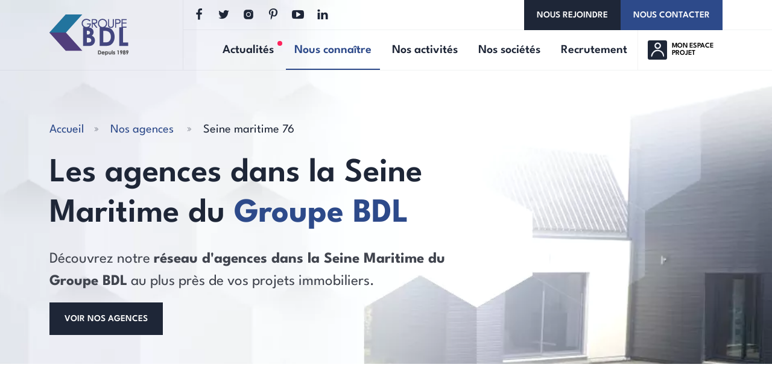

--- FILE ---
content_type: text/html; charset=UTF-8
request_url: https://www.groupe-bdl.com/nos-agences/seine-maritime
body_size: 10263
content:
<!doctype html>
<html dir="ltr" lang="fr">

<head>
  <meta http-equiv="Content-Type" content="text/html; charset=UTF-8">
  <meta name="robots" content="all">
  <meta name="viewport" content="width=device-width, initial-scale=1, shrink-to-fit=no">
  <meta charset="UTF-8"/><title>Les agences du Groupe BDL dans la Seine Maritime</title><meta name="description" content="Retrouvez toutes les agences du Groupe BDL dans la Seine Maritime (76) pour tous vos projets immobiliers en construction, rénovation, financement..." /><link rel="canonical" href="https://www.groupe-bdl.com/nos-agences/seine-maritime" /><meta name="twitter:card" content="summary" /><meta name="twitter:site" content="@Groupebdl" /><meta name="twitter:title" content="Les agences du Groupe BDL dans la Seine Maritime" /><meta name="twitter:description" content="Retrouvez toutes les agences du Groupe BDL dans la Seine Maritime (76) pour tous vos projets immobiliers en construction, rénovation, financement..." /><meta name="twitter:image" content="https://www.groupe-bdl.com/assets/img/logos/groupe-bdl-leader-regional-construction-maisons-500x260.png" /><meta name="twitter:url" content="https://www.groupe-bdl.com/nos-agences/seine-maritime" /><meta property="og:title" content="Les agences du Groupe BDL dans la Seine Maritime" /><meta property="og:description" content="Retrouvez toutes les agences du Groupe BDL dans la Seine Maritime (76) pour tous vos projets immobiliers en construction, rénovation, financement..." /><meta property="og:url" content="https://www.groupe-bdl.com/nos-agences/seine-maritime" /><meta property="og:type" content="website" /><meta property="og:locale" content="fr_FR" /><meta property="og:siteName" content="Groupe BDL" /><meta property="og:image:url" content="https://www.groupe-bdl.com/assets/img/logos/groupe-bdl-leader-regional-construction-maisons-500x260.png" /><meta property="og:image:type" content="image/png" /><meta property="og:image:width" content="500" /><meta property="og:image:height" content="260" /><meta property="og:image:alt" content="Groupe BDL" /><link rel="shortcut icon" sizes="152x152" href="https://www.groupe-bdl.com/assets/img/favicons/groupe-bdl-leader-regional-construction-maisons.ico">
      <link rel="apple-touch-icon" href="https://www.groupe-bdl.com/assets/img/favicons/groupe-bdl-leader-regional-construction-maisons-60x60.png">
      <link rel="apple-touch-icon" sizes="76x76" href="https://www.groupe-bdl.com/assets/img/favicons/groupe-bdl-leader-regional-construction-maisons-76x76.png">
      <link rel="apple-touch-icon" sizes="120x120" href="https://www.groupe-bdl.com/assets/img/favicons/groupe-bdl-leader-regional-construction-maisons-120x120.png">
      <link rel="apple-touch-icon" sizes="152x152" href="https://www.groupe-bdl.com/assets/img/favicons/groupe-bdl-leader-regional-construction-maisons-152x152.png">
      <meta name="theme-color" content="#2d4a8a">  <link rel="preload" href="https://www.groupe-bdl.com/dist/assets/league-spartan-v4-latin-300.woff2" as="font" type="font/woff2" crossorigin>
  <link rel="preload" href="https://www.groupe-bdl.com/dist/assets/league-spartan-v4-latin-regular.woff2" as="font" type="font/woff2" crossorigin>
  <link rel="preload" href="https://www.groupe-bdl.com/dist/assets/league-spartan-v4-latin-600.woff2" as="font" type="font/woff2" crossorigin>
  <link rel="preload" href="https://www.groupe-bdl.com/dist/assets/league-spartan-v4-latin-700.woff2" as="font" type="font/woff2" crossorigin>
  <link rel="preload" href="https://www.groupe-bdl.com/dist/assets/groupe-bdl.woff" as="font" type="font/woff" crossorigin>
    <link rel="preload" href="https://www.groupe-bdl.com/dist/agencies.2.0.6.bundle.css" as="style" class="preload-css">
  <noscript>
    <link rel="stylesheet" href="https://www.groupe-bdl.com/dist/agencies.2.0.6.bundle.css" nonce="Njk2NDBhOTViZTI1NQ==">
  </noscript>
    <script nonce="Njk2NDBhOTViZTI1NQ==">
          sessionStorage.setItem("referrer", sessionStorage.getItem("referrer") || document.referrer);
          var rf = sessionStorage.getItem("referrer");
          window.dataLayer = window.dataLayer || [];
          dataLayer.push({
            "Rf": rf,
          });

          // axeptio settings
          window.axeptioSettings = {
            clientId: "66542fdba783a2f22abfe02d",
            cookiesVersion: "groupe bdl-fr-EU",
          };
          
          (function(d, s) {
            var t = d.getElementsByTagName(s)[0], e = d.createElement(s);
            e.async = true; e.src = "//static.axept.io/sdk.js";
            t.parentNode.insertBefore(e, t);
          })(document, "script");

          // GA4
          function loadGoogleAnalyticsTag() {
            const t = document.getElementsByTagName("script")[0];
            const e = document.createElement("script");
            e.async = true;
            e.nonce = "Njk2NDBhOTViZTI1NQ==";
            e.src = "https://www.googletagmanager.com/gtag/js?id=G-G4668M3H4S";
            t.parentNode.insertBefore(e, t);
            window.dataLayer = window.dataLayer || [];
            function gtag() { dataLayer.push(arguments); }
            gtag("js", new Date());
            gtag("config", "G-G4668M3H4S");
            gtag("set", { page_referrer: sessionStorage.getItem("referrer") })
          }
          loadGoogleAnalyticsTag();
          var googletag = true;

          window._axcb = window._axcb || [];
            window._axcb.push(function(sdk) {
            sdk.on("cookies:complete", function(choices){
              sessionStorage.removeItem("referrer");
            });
          });
        function initMap() { document.body.classList.add('maploaded') }</script>  <script type="application/ld+json">{"@context":"https:\/\/schema.org","@graph":[{"@type":"WebPage","id":"https:\/\/www.groupe-bdl.com\/nos-agences\/seine-maritime#webpage","name":"Les agences du Groupe BDL dans la Seine Maritime","url":"https:\/\/www.groupe-bdl.com\/nos-agences\/seine-maritime","description":"Retrouvez toutes les agences du Groupe BDL dans la Seine Maritime (76) pour tous vos projets immobiliers en construction, rénovation, financement...","inLanguage":"fr-FR","isPartOf":{"@type":"WebSite","name":"Groupe BDL - 1er constructeur régional de maisons","description":"Groupe BDL est le leader régional de la construction de maisons dans le grand nord de la France.","url":"https:\/\/www.groupe-bdl.com","inLanguage":"fr-FR","publisher":{"@type":"Organization","name":"Groupe BDL - 1er constructeur régional","url":"https:\/\/www.groupe-bdl.com","logo":{"@type":"ImageObject","inLanguage":"fr-FR","url":"https:\/\/www.groupe-bdl.com\/assets\/img\/logos\/groupe-bdl-leader-regional-construction-maisons-500x260.png","width":"500","height":"260","caption":"Groupe BDL - 1er constructeur régional"},"image":{"@type":"ImageObject","inLanguage":"fr-FR","url":"https:\/\/www.groupe-bdl.com\/assets\/img\/logos\/groupe-bdl-leader-regional-construction-maisons-500x260.png","width":"500","height":"260","caption":"Groupe BDL - 1er constructeur régional"},"sameAs":["https:\/\/www.facebook.com\/GroupeBDL\/","https:\/\/twitter.com\/Groupebdl","https:\/\/www.linkedin.com\/company\/groupe-bdl","https:\/\/www.pinterest.fr\/groupebdl\/"]}},"about":{"@type":"WebSite","name":"Groupe BDL - 1er constructeur régional de maisons","description":"Groupe BDL est le leader régional de la construction de maisons dans le grand nord de la France.","url":"https:\/\/www.groupe-bdl.com","inLanguage":"fr-FR","publisher":{"@type":"Organization","name":"Groupe BDL - 1er constructeur régional","url":"https:\/\/www.groupe-bdl.com","logo":{"@type":"ImageObject","inLanguage":"fr-FR","url":"https:\/\/www.groupe-bdl.com\/assets\/img\/logos\/groupe-bdl-leader-regional-construction-maisons-500x260.png","width":"500","height":"260","caption":"Groupe BDL - 1er constructeur régional"},"image":{"@type":"ImageObject","inLanguage":"fr-FR","url":"https:\/\/www.groupe-bdl.com\/assets\/img\/logos\/groupe-bdl-leader-regional-construction-maisons-500x260.png","width":"500","height":"260","caption":"Groupe BDL - 1er constructeur régional"},"sameAs":["https:\/\/www.facebook.com\/GroupeBDL\/","https:\/\/twitter.com\/Groupebdl","https:\/\/www.linkedin.com\/company\/groupe-bdl","https:\/\/www.pinterest.fr\/groupebdl\/"]}},"breadcrumb":{"@type":"BreadcrumbList","id":"https:\/\/www.groupe-bdl.com\/nos-agences\/seine-maritime\/#breadcrumb","itemListElement":[{"@type":"ListItem","position":1,"item":{"@type":"WebPage","url":"https:\/\/www.groupe-bdl.com","name":"Accueil","id":"https:\/\/www.groupe-bdl.com"}},{"@type":"ListItem","position":2,"item":{"@type":"WebPage","url":"https:\/\/www.groupe-bdl.com\/nos-agences","name":"Nos agences","id":"https:\/\/www.groupe-bdl.com\/nos-agences"}},{"@type":"ListItem","position":3,"item":{"@type":"WebPage","url":"https:\/\/www.groupe-bdl.com\/nos-agences\/seine-maritime","name":"Seine maritime 76","id":"https:\/\/www.groupe-bdl.com\/nos-agences\/seine-maritime"}}]}},{"@type":"Organization","name":"Groupe BDL - 1er constructeur régional","url":"https:\/\/www.groupe-bdl.com","logo":{"@type":"ImageObject","inLanguage":"fr-FR","url":"https:\/\/www.groupe-bdl.com\/assets\/img\/logos\/groupe-bdl-leader-regional-construction-maisons-500x260.png","width":"500","height":"260","caption":"Groupe BDL - 1er constructeur régional"},"image":{"@type":"ImageObject","inLanguage":"fr-FR","url":"https:\/\/www.groupe-bdl.com\/assets\/img\/logos\/groupe-bdl-leader-regional-construction-maisons-500x260.png","width":"500","height":"260","caption":"Groupe BDL - 1er constructeur régional"},"sameAs":["https:\/\/www.facebook.com\/GroupeBDL\/","https:\/\/twitter.com\/Groupebdl","https:\/\/www.linkedin.com\/company\/groupe-bdl","https:\/\/www.pinterest.fr\/groupebdl\/"]},{"@type":"WebSite","name":"Groupe BDL - 1er constructeur régional de maisons","description":"Groupe BDL est le leader régional de la construction de maisons dans le grand nord de la France.","url":"https:\/\/www.groupe-bdl.com","inLanguage":"fr-FR","publisher":{"@type":"Organization","name":"Groupe BDL - 1er constructeur régional","url":"https:\/\/www.groupe-bdl.com","logo":{"@type":"ImageObject","inLanguage":"fr-FR","url":"https:\/\/www.groupe-bdl.com\/assets\/img\/logos\/groupe-bdl-leader-regional-construction-maisons-500x260.png","width":"500","height":"260","caption":"Groupe BDL - 1er constructeur régional"},"image":{"@type":"ImageObject","inLanguage":"fr-FR","url":"https:\/\/www.groupe-bdl.com\/assets\/img\/logos\/groupe-bdl-leader-regional-construction-maisons-500x260.png","width":"500","height":"260","caption":"Groupe BDL - 1er constructeur régional"},"sameAs":["https:\/\/www.facebook.com\/GroupeBDL\/","https:\/\/twitter.com\/Groupebdl","https:\/\/www.linkedin.com\/company\/groupe-bdl","https:\/\/www.pinterest.fr\/groupebdl\/"]}}]}</script></head>

<body class="no-js">
  <div class="overflow-hidden position-relative">
    <nav id="header" class="navbar navbar-expand-xl navbar-light justify-content-between border-bottom  border-bottom border-theme p-0">
  <div class="container-xl">
    <a class="nav-brand d-none d-xl-flex" href="https://www.groupe-bdl.com">
      <picture><noscript><img class="animate my-2 " src="https://www.groupe-bdl.com/assets/img/logos/groupe-bdl-leader-regional-construction-maisons-131x68.png" alt="Groupe BDL Leader régional en construction de maisons" width="131" height="68"  ></noscript><source type="image/webp" data-srcset="https://www.groupe-bdl.com/assets/img/logos/groupe-bdl-leader-regional-construction-maisons-131x68.webp 131w" data-aspectratio="1.9264705882353" data-sizes="auto" width="131" height="68" /><source type="image/png" data-srcset="https://www.groupe-bdl.com/assets/img/logos/groupe-bdl-leader-regional-construction-maisons-131x68.png 131w" data-aspectratio="1.9264705882353" data-sizes="auto" width="131" height="68" /><img class="animate my-2 lazyload" data-src="https://www.groupe-bdl.com/assets/img/logos/groupe-bdl-leader-regional-construction-maisons-131x68.png" data-aspectratio="1.9264705882353" data-sizes="auto" alt="Groupe BDL Leader régional en construction de maisons" width="131" height="68"  ></picture>    </a>
    <a class="nav-brand d-xl-none" href="https://www.groupe-bdl.com">
      <picture><noscript><img class="animate my-2 " src="https://www.groupe-bdl.com/assets/img/logos/groupe-bdl-leader-regional-construction-maisons-77x40.png" alt="Groupe BDL Leader régional en construction de maisons" width="77" height="40"  ></noscript><source type="image/webp" data-srcset="https://www.groupe-bdl.com/assets/img/logos/groupe-bdl-leader-regional-construction-maisons-77x40.webp 77w" data-aspectratio="1.925" data-sizes="auto" width="77" height="40" /><source type="image/png" data-srcset="https://www.groupe-bdl.com/assets/img/logos/groupe-bdl-leader-regional-construction-maisons-77x40.png 77w" data-aspectratio="1.925" data-sizes="auto" width="77" height="40" /><img class="animate my-2 lazyload" data-src="https://www.groupe-bdl.com/assets/img/logos/groupe-bdl-leader-regional-construction-maisons-77x40.png" data-aspectratio="1.925" data-sizes="auto" alt="Groupe BDL Leader régional en construction de maisons" width="77" height="40"  ></picture>    </a>
    <button class="navbar-toggler fs-3 lh-1 border-0 text-primary mt-1" type="button" data-trigger="#mainNav" aria-label="Menu principal"><i class="icon-menu"></i></button>

    <div class="navbar-collapse justify-content-xl-end" id="mainNav">
      <div class="bg-light d-block d-xl-none w-100 position-relative">
        <a class="d-flex justify-content-center" href="https://www.groupe-bdl.com">
          <picture><noscript><img class="img-fluid animate my-3 " src="https://www.groupe-bdl.com/assets/img/logos/groupe-bdl-leader-regional-construction-maisons-131x68.png" alt="Groupe BDL Leader régional en construction de maisons" width="131" height="68"  ></noscript><source type="image/webp" data-srcset="https://www.groupe-bdl.com/assets/img/logos/groupe-bdl-leader-regional-construction-maisons-131x68.webp 131w" data-aspectratio="1.9264705882353" data-sizes="auto" width="131" height="68" /><source type="image/png" data-srcset="https://www.groupe-bdl.com/assets/img/logos/groupe-bdl-leader-regional-construction-maisons-131x68.png 131w" data-aspectratio="1.9264705882353" data-sizes="auto" width="131" height="68" /><img class="img-fluid animate my-3 lazyload" data-src="https://www.groupe-bdl.com/assets/img/logos/groupe-bdl-leader-regional-construction-maisons-131x68.png" data-aspectratio="1.9264705882353" data-sizes="auto" alt="Groupe BDL Leader régional en construction de maisons" width="131" height="68"  ></picture>        </a>
        <button class="navbar-close position-absolute top-0 end-0 bg-transparent border-0 p-2 fs-4 lh-1 link-primary" type="button" data-trigger="#mainNav" aria-label="Menu principal"><i class="icon-close"></i></button>
      </div>
      <div class="menus-wrapper animate ms-auto border-start border-theme">
        <div id="topnav" class="w-100 align-items-center position-relative d-none d-xl-flex">
          <ul class="list-inline my-0 lh-1 ms-2">
            <li class="list-inline-item mx-2">
              <button type="button" data-toggle="link" data-href="https://www.facebook.com/GroupeBDL/" class="link-dark bg-transparent m-0 p-0 border-0" aria-label="Facebook" title="Facebook"><i class="icon-fb fs-6"></i></button>
            </li>
            <li class="list-inline-item mx-2">
              <button type="button" data-toggle="link" data-href="https://twitter.com/Groupebdl" class="link-dark bg-transparent m-0 p-0 border-0" aria-label="Twitter" title="Twitter"><i class="icon-tw fs-6"></i></button>
            </li>
            <li class="list-inline-item mx-2">
              <button type="button" data-toggle="link" data-href="https://www.instagram.com/groupebdl/" class="link-dark bg-transparent m-0 p-0 border-0" aria-label="Instagram" title="Instagram"><i class="icon-insta fs-6"></i></button>
            </li>
            <li class="list-inline-item mx-2">
              <button type="button" data-toggle="link" data-href="https://www.pinterest.fr/groupebdl/" class="link-dark bg-transparent m-0 p-0 border-0" aria-label="Pinterest" title="Pinterest"><i class="icon-pt fs-6"></i></button>
            </li>
            <li class="list-inline-item mx-2">
              <button type="button" data-toggle="link" data-href="https://www.youtube.com/user/GROUPEBDL1" class="link-dark bg-transparent m-0 p-0 border-0" aria-label="Youtube" title="Youtube"><i class="icon-yt fs-6"></i></button>
            </li>
            <li class="list-inline-item mx-2">
              <button type="button" data-toggle="link" data-href="https://www.linkedin.com/company/groupe-bdl" class="link-dark bg-transparent m-0 p-0 border-0" aria-label="Linkedin" title="Linkedin"><i class="icon-ld fs-6"></i></button>
            </li>
          </ul>
          <div class="ms-auto d-flex">
            <a href="https://www.groupe-bdl.com/nos-offres-d-emploi" class="btn btn-sm btn-dark">Nous rejoindre</a>
            <a href="https://www.groupe-bdl.com/nous-contacter" class="btn btn-sm btn-primary">Nous contacter</a>
          </div>
        </div>
        <ul class="navbar-nav ps-xl-5">
          <li class="nav-item d-xl-none">
            <a class="nav-link " href="https://www.groupe-bdl.com">Accueil</a>
          </li>
          <li class="nav-item dropdown">
            <a class="nav-link dropdown-toggle " href="#" id="mainNavNews" role="button" data-bs-toggle="dropdown" aria-haspopup="true" aria-expanded="false">
              Actualités
              <span class="position-absolute top-25 end-0 p-1 me-5 me-xl-0 bg-danger rounded-circle visible"><span class="visually-hidden">Nouvelles actualités</span></span>
            </a>
            <div class="dropdown-menu animate" role="menu" aria-labelledby="mainNavNews">
              <ul class="list-unstyled">
                <li class="dropdown-item border-bottom border-theme">
                  <a href="https://www.groupe-bdl.com/a-la-une" class="dropdown-link text-truncate ">A la une
                    <span class="position-absolute top-50 end-0 translate-middle-y p-1 me-2 bg-danger rounded-circle invisible"><span class="visually-hidden">Nouvelles à la une</span></span>
                  </a>
                </li>
                <li class="dropdown-item border-bottom border-theme">
                  <a href="https://www.groupe-bdl.com/presse" class="dropdown-link text-truncate ">Presse
                    <span class="position-absolute top-50 end-0 translate-middle-y p-1 me-2 bg-danger rounded-circle invisible"><span class="visually-hidden">Nouvelles revues de presse</span></span></a>
                </li>
                <li class="dropdown-item border-bottom border-theme">
                  <a href="https://www.groupe-bdl.com/zoom-sur" class="dropdown-link text-truncate ">Zoom sur
                    <span class="position-absolute top-50 end-0 translate-middle-y p-1 me-2 bg-danger rounded-circle visible"><span class="visually-hidden">Nouveaux articles</span></span>
                  </a>
                </li>
                <li class="dropdown-item">
                  <a href="https://www.groupe-bdl.com/evenements" class="dropdown-link text-truncate ">Événements
                    <span class="position-absolute top-50 end-0 translate-middle-y p-1 me-2 bg-danger rounded-circle visible"><span class="visually-hidden">Événements à venir</span></span>
                  </a>
                </li>
              </ul>
            </div>
          </li>
          <li class="nav-item dropdown">
            <a class="nav-link dropdown-toggle active" href="#" id="mainNavNews" role="button" data-bs-toggle="dropdown" aria-haspopup="true" aria-expanded="false">Nous connaître</a>
            <div class="dropdown-menu animate" role="menu" aria-labelledby="mainNavNews">
              <ul class="list-unstyled">
                                  <li class="dropdown-item border-bottom border-theme">
                    <a href="https://www.groupe-bdl.com/presentation-du-groupe-bdl" class="dropdown-link text-truncate ">Présentation du Groupe BDL</a>
                  </li>
                                  <li class="dropdown-item border-bottom border-theme">
                    <a href="https://www.groupe-bdl.com/strategie-de-developpement" class="dropdown-link text-truncate ">Stratégie de développement</a>
                  </li>
                                <li class="dropdown-item">
                  <a href="https://www.groupe-bdl.com/nos-agences" class="dropdown-link text-truncate active">Nos agences</a>
                </li>
                <li class="dropdown-item">
                  <a href="https://www.groupe-bdl.com/nos-realisations" class="dropdown-link text-truncate ">Nos réalisations</a>
                </li>
              </ul>
            </div>
          </li>
          <li class="nav-item dropdown megamenu">
            <a class="nav-link dropdown-toggle " href="#" id="mainNavActivities" role="button" data-bs-toggle="dropdown" aria-haspopup="true" aria-expanded="false">Nos activités</a>
            <div class="dropdown-menu mega animate" role="menu" aria-labelledby="mainNavActivities">
              <ul class="list-unstyled">
                <div class="row">
                  <div class="col-12 col-xl-6">
                    <li class="dropdown-item border-bottom border-theme">
                      <a href="https://www.groupe-bdl.com/nos-activites" class="dropdown-link text-truncate fw-bold ">Toutes nos activités</a>
                    </li>
                  </div>
                                      <div class="col-12 col-xl-6">
                      <li class="dropdown-item border-bottom border-theme">
                        <a href="https://www.groupe-bdl.com/nos-activites/agence-immobiliere" class="dropdown-link text-truncate ">Agence immobilière</a>
                      </li>
                    </div>
                                      <div class="col-12 col-xl-6">
                      <li class="dropdown-item border-bottom border-theme">
                        <a href="https://www.groupe-bdl.com/nos-activites/construction-et-renovation" class="dropdown-link text-truncate ">Construction, Extension & Rénovation</a>
                      </li>
                    </div>
                                      <div class="col-12 col-xl-6">
                      <li class="dropdown-item border-bottom border-theme">
                        <a href="https://www.groupe-bdl.com/nos-activites/promotion-immobiliere" class="dropdown-link text-truncate ">Promotion immobilière</a>
                      </li>
                    </div>
                                      <div class="col-12 col-xl-6">
                      <li class="dropdown-item border-bottom border-theme">
                        <a href="https://www.groupe-bdl.com/nos-activites/financement-immobilier" class="dropdown-link text-truncate ">Financement immobilier</a>
                      </li>
                    </div>
                                      <div class="col-12 col-xl-6">
                      <li class="dropdown-item border-bottom border-theme">
                        <a href="https://www.groupe-bdl.com/nos-activites/cuisine-amenagements-interieurs" class="dropdown-link text-truncate ">Cuisine & Aménagements intérieurs </a>
                      </li>
                    </div>
                                      <div class="col-12 col-xl-6">
                      <li class="dropdown-item border-bottom border-theme">
                        <a href="https://www.groupe-bdl.com/nos-activites/reprise-de-chantiers" class="dropdown-link text-truncate ">Reprise de chantiers</a>
                      </li>
                    </div>
                                      <div class="col-12 col-xl-6">
                      <li class="dropdown-item border-bottom border-theme">
                        <a href="https://www.groupe-bdl.com/nos-activites/bureau-detudes-techniques" class="dropdown-link text-truncate ">Bureau d'études techniques</a>
                      </li>
                    </div>
                                      <div class="col-12 col-xl-6">
                      <li class="dropdown-item border-bottom border-theme">
                        <a href="https://www.groupe-bdl.com/nos-activites/amenagements-exterieurs" class="dropdown-link text-truncate ">Aménagements extérieurs, assainissement</a>
                      </li>
                    </div>
                                      <div class="col-12 col-xl-6">
                      <li class="dropdown-item border-bottom border-theme">
                        <a href="https://www.groupe-bdl.com/nos-activites/formation-professionnelle" class="dropdown-link text-truncate ">Formation professionnelle</a>
                      </li>
                    </div>
                                  </div>
              </ul>
            </div>
          </li>
          <li class="nav-item dropdown megamenu">
            <a class="nav-link dropdown-toggle " href="#" id="mainNavCompanies" role="button" data-bs-toggle="dropdown" aria-haspopup="true" aria-expanded="false">Nos sociétés</a>
            <div class="dropdown-menu mega animate" role="menu" aria-labelledby="mainNavCompanies">
              <ul class="list-unstyled">
                <div class="row">
                  <div class="col-12 col-xl-6">
                    <li class="dropdown-item border-bottom border-theme">
                      <a href="https://www.groupe-bdl.com/nos-societes" class="dropdown-link text-truncate fw-bold ">Toutes nos sociétés</a>
                    </li>
                  </div>
                                      <div class="col-12 col-xl-6">
                      <li class="dropdown-item border-bottom border-theme">
                        <a href="https://www.groupe-bdl.com/nos-societes/construction-de-maisons-individuelles" class="dropdown-link text-truncate ">Construction de maisons</a>
                      </li>
                    </div>
                                      <div class="col-12 col-xl-6">
                      <li class="dropdown-item border-bottom border-theme">
                        <a href="https://www.groupe-bdl.com/nos-societes/renovation-extension-amelioration-energetique" class="dropdown-link text-truncate ">Extension & rénovation de l'habitat</a>
                      </li>
                    </div>
                                      <div class="col-12 col-xl-6">
                      <li class="dropdown-item border-bottom border-theme">
                        <a href="https://www.groupe-bdl.com/nos-societes/promotion-immobiliere" class="dropdown-link text-truncate ">Promotion immobilière</a>
                      </li>
                    </div>
                                      <div class="col-12 col-xl-6">
                      <li class="dropdown-item border-bottom border-theme">
                        <a href="https://www.groupe-bdl.com/nos-societes/cuisine-amenagements-interieurs" class="dropdown-link text-truncate ">Cuisine, aménagements intérieurs</a>
                      </li>
                    </div>
                                      <div class="col-12 col-xl-6">
                      <li class="dropdown-item border-bottom border-theme">
                        <a href="https://www.groupe-bdl.com/nos-societes/financement-de-projets-immobiliers" class="dropdown-link text-truncate ">Financement projets immobiliers</a>
                      </li>
                    </div>
                                      <div class="col-12 col-xl-6">
                      <li class="dropdown-item border-bottom border-theme">
                        <a href="https://www.groupe-bdl.com/nos-societes/reprise-de-projets-de-construction" class="dropdown-link text-truncate ">Reprise de projets de construction</a>
                      </li>
                    </div>
                                      <div class="col-12 col-xl-6">
                      <li class="dropdown-item border-bottom border-theme">
                        <a href="https://www.groupe-bdl.com/nos-societes/agence-immobiliere" class="dropdown-link text-truncate ">Agence immobilière</a>
                      </li>
                    </div>
                                  </div>
              </ul>
            </div>
          </li>
          <li class="nav-item dropdown">
            <a class="nav-link dropdown-toggle " href="#" id="mainNavJob" role="button" data-bs-toggle="dropdown" aria-haspopup="true" aria-expanded="false">Recrutement</a>
            <div class="dropdown-menu animate" role="menu" aria-labelledby="mainNavJob">
              <ul class="list-unstyled">
                <li class="dropdown-item border-bottom border-theme">
                  <a href="https://www.groupe-bdl.com/nos-offres-d-emploi" class="dropdown-link text-truncate ">Nos offres d'emploi</a>
                </li>
                                  <li class="dropdown-item border-bottom border-theme">
                    <a href="https://www.groupe-bdl.com/politique-de-recrutement" class="dropdown-link text-truncate ">Politique de recrutement</a>
                  </li>
                                  <li class="dropdown-item border-bottom border-theme">
                    <a href="https://www.groupe-bdl.com/politique-de-formation" class="dropdown-link text-truncate ">Politique de formation</a>
                  </li>
                                  <li class="dropdown-item border-bottom border-theme">
                    <a href="https://www.groupe-bdl.com/nos-metiers" class="dropdown-link text-truncate ">Nos métiers</a>
                  </li>
                              </ul>
            </div>
          </li>
          <li class="nav-item dropdown border-start border-theme d-none d-xl-flex align-items-center">
            <button id="myspace" type="button" data-toggle="link" data-href="https://monespace.groupe-bdl.com" class="bg-transparent border-0 p-3 pe-0">
              <div class="d-flex align-items-center">
                <span class="link-light fs-3 bg-dark lh-1 p-3 position-relative rounded-1 me-2"><i class="icon-user position-absolute top-50 start-50 translate-middle mt-1"></i></span>
                <span class="text-uppercase lh-1 fw-semi-bold text-start">Mon espace projet</span>
              </div>
            </button>
          </li>
          <li class="nav-item d-xl-none">
            <button type="button" data-toggle="link" data-href="https://monespace.groupe-bdl.com" class="nav-link bg-transparent border-0 w-100 text-start" href="https://www.groupe-bdl.com">Mon espace projet</button>
          </li>
        </ul>
      </div>
      <div class="bg-light p-3 w-100 justify-content-center d-flex d-xl-none">
        <ul class="list-inline m-0 mt-1 lh-1">
          <li class="list-inline-item mx-2 mx-md-3">
            <button type="button" data-toggle="link" data-href="https://www.facebook.com/GroupeBDL/" class="link-dark bg-transparent m-0 p-0 border-0" aria-label="Facebook" title="Facebook"><i class="icon-fb fs-5"></i></button>
          </li>
          <li class="list-inline-item mx-2 mx-md-3">
            <button type="button" data-toggle="link" data-href="https://twitter.com/Groupebdl" class="link-dark bg-transparent m-0 p-0 border-0" aria-label="Twitter" title="Twitter"><i class="icon-tw fs-5"></i></button>
          </li>
          <li class="list-inline-item mx-2 mx-md-3">
            <button type="button" data-toggle="link" data-href="https://www.instagram.com/groupebdl/" class="link-dark bg-transparent m-0 p-0 border-0" aria-label="Instagram" title="Instagram"><i class="icon-insta fs-5"></i></button>
          </li>
          <li class="list-inline-item mx-2 mx-md-3">
            <button type="button" data-toggle="link" data-href="https://www.pinterest.fr/groupebdl/" class="link-dark bg-transparent m-0 p-0 border-0" aria-label="Pinterest" title="Pinterest"><i class="icon-pt fs-5"></i></button>
          </li>
          <li class="list-inline-item mx-2 mx-md-3">
            <button type="button" data-toggle="link" data-href="https://www.youtube.com/user/GROUPEBDL1" class="link-dark bg-transparent m-0 p-0 border-0" aria-label="Youtube" title="Youtube"><i class="icon-yt fs-5"></i></button>
          </li>
          <li class="list-inline-item mx-2 mx-md-3">
            <button type="button" data-toggle="link" data-href="https://www.linkedin.com/company/groupe-bdl" class="link-dark bg-transparent m-0 p-0 border-0" aria-label="Linkedin" title="Linkedin"><i class="icon-ld fs-5"></i></button>
          </li>
        </ul>
      </div>
      <div class="bg-light w-100 d-flex d-xl-none">
        <button type="button" data-toggle="link" data-href="https://www.groupe-bdl.com/nos-offres-d-emploi" data-target="self" class="btn btn-sm btn-dark col-6">Nous rejoindre</button>
        <button type="button" data-toggle="link" data-href="https://www.groupe-bdl.com/nous-contacter" data-target="self" class="btn btn-sm btn-primary col-6">Nous contacter</button>
      </div>
    </div>
    <div class="navbar-overlay"></div>
  </div>
</nav>    
<div class="modal fade d-none" id="recaptcha-modal" data-bs-backdrop="static" data-bs-keyboard="false" tabindex="-1" aria-labelledby="recaptchaLabel" aria-hidden="true" role="dialog">
  <div class="modal-dialog modal-dialog-centered" role="document">
    <div class="modal-content border-0 rounded-0 shadow-lg">
      <div class="modal-body">
        <div class="d-flex align-items-center">
          <div class="col p-0"><span class="h5 d-block text-center mb-4" id="recaptchaLabel">Vérification supplémentaire - Contrôle antispam</span></div>
        </div>
        <div class="row align-items-center justify-content-center">
          <div class="row justify-content-center"><div class="col-auto"><div id="recaptcha-modal-g-recaptcha" sitekey="6Lc7_Q0TAAAAAFYSswfccXUF8RZYIzT9M1A-4dHm"></div></div></div>
        </div>
      </div>
      <div class="modal-footer border-0 rounded-0">
        <button type="button" class="btn btn-dark" name="close">Fermer</button>
        <button type="button" class="btn btn-primary" name="validate">Valider</button>
      </div>
    </div>
  </div>
</div>
    <section class="mainbanner position-relative p-0">
  <div class="position-absolute bottom-0 end-0 w-100 h-100 overflow-hidden zindex--1">
    <div class="d-none d-xl-block h-100"><picture><noscript><img class="cover w-100 h-100 " src="https://www.groupe-bdl.com/assets/img/misc/bg/les-agences-du-groupe-bdl-1920x450.jpg" alt="Agences du Groupe BDL" width="1920" height="450"  ></noscript><source type="image/webp" data-srcset="https://www.groupe-bdl.com/assets/img/misc/bg/les-agences-du-groupe-bdl-1920x450.webp 1920w" data-aspectratio="4.2666666666667" data-sizes="auto" width="1920" height="450" /><source type="image/jpg" data-srcset="https://www.groupe-bdl.com/assets/img/misc/bg/les-agences-du-groupe-bdl-1920x450.jpg 1920w" data-aspectratio="4.2666666666667" data-sizes="auto" width="1920" height="450" /><img class="cover w-100 h-100 lazyload" data-src="https://www.groupe-bdl.com/assets/img/misc/bg/les-agences-du-groupe-bdl-1920x450.jpg" data-aspectratio="4.2666666666667" data-sizes="auto" alt="Agences du Groupe BDL" width="1920" height="450"  ></picture></div>
    <div class="d-none d-sm-block d-xl-none h-100"><picture><noscript><img class="cover w-100 h-100 " src="https://www.groupe-bdl.com/assets/img/misc/bg/les-agences-du-groupe-bdl-1199x450.jpg" alt="Agences du Groupe BDL" width="1199" height="450"  ></noscript><source type="image/webp" data-srcset="https://www.groupe-bdl.com/assets/img/misc/bg/les-agences-du-groupe-bdl-1199x450.webp 1199w" data-aspectratio="2.6644444444444" data-sizes="auto" width="1199" height="450" /><source type="image/jpg" data-srcset="https://www.groupe-bdl.com/assets/img/misc/bg/les-agences-du-groupe-bdl-1199x450.jpg 1199w" data-aspectratio="2.6644444444444" data-sizes="auto" width="1199" height="450" /><img class="cover w-100 h-100 lazyload" data-src="https://www.groupe-bdl.com/assets/img/misc/bg/les-agences-du-groupe-bdl-1199x450.jpg" data-aspectratio="2.6644444444444" data-sizes="auto" alt="Agences du Groupe BDL" width="1199" height="450"  ></picture></div>
    <div class="d-sm-none h-100"><picture><noscript><img class="cover w-100 h-100 " src="https://www.groupe-bdl.com/assets/img/misc/bg/les-agences-du-groupe-bdl-575x450.jpg" alt="Agences du Groupe BDL" width="575" height="450"  ></noscript><source type="image/webp" data-srcset="https://www.groupe-bdl.com/assets/img/misc/bg/les-agences-du-groupe-bdl-575x450.webp 575w" data-aspectratio="1.2777777777778" data-sizes="auto" width="575" height="450" /><source type="image/jpg" data-srcset="https://www.groupe-bdl.com/assets/img/misc/bg/les-agences-du-groupe-bdl-575x450.jpg 575w" data-aspectratio="1.2777777777778" data-sizes="auto" width="575" height="450" /><img class="cover w-100 h-100 lazyload" data-src="https://www.groupe-bdl.com/assets/img/misc/bg/les-agences-du-groupe-bdl-575x450.jpg" data-aspectratio="1.2777777777778" data-sizes="auto" alt="Agences du Groupe BDL" width="575" height="450"  ></picture></div>
  </div>
  <div class="container-xl">
    <div class="content">
      
<nav class="breadcrumb" aria-label="breadcrumb">
  <div class="">
    <ol class="p-0 m-0">
      <li><a href="https://www.groupe-bdl.com">Accueil</a></li>
                        <li>
            <a href="https://www.groupe-bdl.com/nos-agences" class="link-primary">Nos agences</a>
          </li>
                    <li aria-current="page">Seine maritime 76</li>
    </ol>
  </div>
</nav>      <div class="row">
        <div class="col-11 col-md-10 col-lg-8 col-xl-8 mb-5">
          <h1 class="display-4 fw-semi-bold my-3 my-lg-4 d-block">
            Les agences dans la Seine Maritime du <span class="fw-bold text-primary">Groupe BDL</span>
          </h1>
          <p class="lead text-secondary">
            Découvrez notre <strong>réseau d'agences dans la Seine Maritime du Groupe BDL</strong> au plus près de vos projets immobiliers.
          </p>
          <div class="d-flex">
            <button class="btn btn-dark text-truncate scroll" target="#agencies">Voir nos agences</button>
          </div>
        </div>
      </div>
    </div>
  </div>
</section>

<section class="pb-5 text-center">
  <div class="container-xxl">
    <div class="row justify-content-center" id="history">
      <div class="col-md-10">
        <div class="position-relative mb-4">
          <span class="fs-5 text-primary text-capitalize d-block mb-2">7 agences du Groupe BDL</span>
          <h2 class="h1 post-inline center">Implantation des agences du Groupe BDL <span class="d-block">dans le 76</span></h2>
        </div>
        <p class="text-secondary">
          Le Groupe BDL, leader de la <span class="fw-bold">construction de maisons dans la Seine Maritime</span> dispose de 7 agences toutes prêtes à vous accueillir pour vous accompagner dans vos projets immobiliers&nbsp;: <a href="https://www.groupe-bdl.com/nos-societes/construction-de-maisons-individuelles">construction</a>, rénovation, extension, programmes immobiliers...
        </p>
        <ul class="list-inline m-0">
  <li class="list-inline-item">
    <button type="button" data-toggle="link" data-href="https://www.facebook.com/sharer/sharer.php?display=popup&redirect_uri=http%3A%2F%2Fwww.facebook.com&u=https%3A%2F%2Fwww.groupe-bdl.com%2Fnos-agences%2Fseine-maritime&t=Les+agences+du+Groupe+BDL+dans+la+Seine+Maritime" title="Partager sur Facebook" class="btn btn-sm link-primary text-center bg-transparent p-0 border-0 me-2">
      <i class="icon-fb fs-3 m-0 lh-1"></i>
    </button>
  </li>
  <li class="list-inline-item">
    <button type="button" data-toggle="link" data-href="https://twitter.com/intent/tweet?text=Les+agences+du+Groupe+BDL+dans+la+Seine+Maritime+via+%40Groupebdl&url=https%3A%2F%2Fwww.groupe-bdl.com%2Fnos-agences%2Fseine-maritime" title="Partager sur Twitter" class="btn btn-sm link-primary text-center bg-transparent p-0 border-0 me-2">
      <i class="icon-tw fs-3 m-0 lh-1"></i>
    </button>
  </li>
  <li class="list-inline-item">
    <button type="button" data-toggle="link" data-href="https://www.linkedin.com/shareArticle?mini=1&url=https%3A%2F%2Fwww.groupe-bdl.com%2Fnos-agences%2Fseine-maritime&title=Les+agences+du+Groupe+BDL+dans+la+Seine+Maritime&summary=Retrouvez+toutes+les+agences+du+Groupe+BDL+dans+la+Seine+Maritime+%2876%29+pour+tous+vos+projets+immobiliers+en+construction%2C+r%C3%A9novation%2C+financement..." title="Partager sur Linkedin" class="btn btn-sm link-primary text-center bg-transparent p-0 border-0">
      <i class="icon-ld fs-3 m-0 lh-1"></i>
    </button>
  </li>
</ul>      </div>
    </div>
  </div>
</section>

<section class="p-0 overflow-hidden position-relative">
  <div class="container-xxl">
    <div class="position-relative mb-4 text-center">
      <span class="fs-5 text-primary text-capitalize d-block mb-2">Nos offres d'emploi</span>
      <span class="h1 d-block post-inline center">Toutes les offres d'emploi du Groupe BDL</span>
    </div>
    <p class="text-secondary text-center">
      Retrouvez l'ensemble de nos <strong>offres d'emploi</strong> et découvrez comment <strong>rejoindre le Groupe BDL</strong> !
    </p>
    <div class="row mb-5 justify-content-center text-center" id="agencies">
      <div class="col-md-5">
        <span class="fs-5 d-block">Rechercher par département</span>
        
<form class="lForm position-relative w-100" name="lForm" method="post" action="https://www.groupe-bdl.com/nos-agences" role="form">
  <div class="processing">
    <div class="preloader"></div>
  </div>
  <div class="load">
    <div class="row g-3">
      <div class="col">
        <select class="form-select" id="lf-dep" name="department" aria-label="Filtrer par département">
          <option selected>-</option>
                      <option value="aisne" >Aisne (02)</option>
                      <option value="ardennes" >Ardennes (08)</option>
                      <option value="aube" >Aube (10)</option>
                      <option value="calvados" >Calvados (14)</option>
                      <option value="cotes-d-armor" >Côtes-d'armor (22)</option>
                      <option value="eure" >Eure (27)</option>
                      <option value="eure-et-loir" >Eure Et Loir (28)</option>
                      <option value="ille-et-vilaine" >Ille-et-vilaine (35)</option>
                      <option value="loire-atlantique" >Loire-atlantique (44)</option>
                      <option value="loiret" >Loiret (45)</option>
                      <option value="maine-et-loire" >Maine-et-loire (49)</option>
                      <option value="manche" >Manche (50)</option>
                      <option value="marne" >Marne (51)</option>
                      <option value="morbihan" >Morbihan (56)</option>
                      <option value="nord" >Nord (59)</option>
                      <option value="oise" >Oise (60)</option>
                      <option value="orne" >Orne (61)</option>
                      <option value="pas-de-calais" >Pas-de-calais (62)</option>
                      <option value="paris" >Paris (75)</option>
                      <option value="seine-maritime" selected>Seine Maritime (76)</option>
                      <option value="seine-et-marne" >Seine-et-marne (77)</option>
                      <option value="yvelines" >Yvelines (78)</option>
                      <option value="somme" >Somme (80)</option>
                      <option value="vendee" >Vendée (85)</option>
                      <option value="essonne" >Essonne (91)</option>
                      <option value="hauts-de-seine" >Hauts-de-seine (92)</option>
                      <option value="seine-saint-denis" >Seine Saint Denis (93)</option>
                      <option value="val-de-marne" >Val-de-marne (94)</option>
                      <option value="val-d-oise" >Val D'oise (95)</option>
                  </select>
      </div>
    </div>
  </div>
</form>      </div>
      <div class="col-auto">
        <span class="d-none d-md-block vr h-100"></span>
      </div>
      <div class="col-md-5 align-self-end mt-4 mt-md-0">
        <span class="fs-5 d-block">Trouver l'agence la plus proche</span>
        
<form class="asForm position-relative w-100 " name="asForm" method="post" action="https://www.groupe-bdl.com/nos-agences" role="search">
  <div class="processing"><div class="preloader d-flex"><div class="spinner-border text-primary m-auto" role="status"><span class="visually-hidden">Chargement...</span></div></div></div>
  <div class="load">
    <div class="row g-0 align-items-center">
      <div class="col-12">
        <input type="hidden" name="department">
        <input type="hidden" name="slug">
        <div class="input-group">
          <input type="search" class="form-control border-dark" id="asf-location" name="location" placeholder="Saisissez votre ville" aria-label="Trouvez l'agence la plus proche" aria-describedby="asf-btn" autocomplete="off">
          <button class="btn btn-dark lh-1" type="submit" id="asf-btn" aria-label="Rechercher"><i class="icon-next"></i></button>
        </div>
      </div>
    </div>
    <div class="alert alert-danger text-center p-2 d-none" role="alert"></div>
  </div>
</form>
      </div>
    </div>
  </div>
  <div id="map-agencies" class="w-100" data-department="76">
  <div class="processing">
    <div class="preloader d-flex">
      <div class="spinner-border text-primary m-auto" role="status"><span class="visually-hidden">Chargement...</span></div>
    </div>
  </div>
  <div class="load"></div>
</div></section>

<section class="bg-light">
  <div class="container-xxl">
    <div class="row justify-content-center text-center mb-5">
      <div class="col-lg-10">
        <div class="position-relative mb-4">
          <span class="fs-5 text-primary text-capitalize d-block mb-2">Listing des agences</span>
          <h2 class="h1 post-inline primary center">Vos projets immobiliers dans la Seine Maritime (76)</h2>
        </div>
        <p class="text-secondary">
          Retrouvez nos agences du Groupe BDL prêtes à réaliser vos <strong>projets de construction dans la Seine Maritime</strong>.
        </p>
      </div>
    </div>
  </div>
  <div class="container-xxl">
    <div class="row justify-content-center">
      <div class="col-xl-11">
        <ul class="list-unstyled row justify-content-center g-3">
                      <li class="col-md-6">
              <div class="sb-item position-relative overflow-hidden bg-white animate img-animate w-100 h-100">
                <div class="position-absolute top-0 start-0 h-100 w-100 sb-gradient zindex-1"></div>
                <div class="position-absolute w-100 h-100 bottom-0 start-0 zindex-1 d-flex w-100 h-100 flex-column sb-item-wrapper animate"></div>
                <div class="position-relative w-100 h-100">
                  <noscript><img class="img-fluid w-100 h-100 animate " src="https://manager.groupe-bdl.com/web_content/agences/md/agence-residences-picardes-eu-constructeur-maison.jpeg" alt="EU" width="455" height="288"  ></noscript><img class="img-fluid w-100 h-100 animate lazyload" data-src="https://manager.groupe-bdl.com/web_content/agences/md/agence-residences-picardes-eu-constructeur-maison.jpeg" data-aspectratio="0.63296703296703" data-sizes="auto" alt="EU" width="455" height="288"  >                </div>
                <div class="position-absolute text-shadow p-3 w-100 h-100 bottom-0 start-0 zindex-1 d-flex flex-column">
                  <div class="mt-auto zindex-1">
                    <a class="h3 text-light stretched-link w-100 text-capitalize" href="https://www.groupe-bdl.com/nos-agences/seine-maritime/eu">
                      eu                    </a>
                    <ul class="list-unstyled text-light mt-2">
                      <li class="d-none d-sm-block"><i class="icon-address small me-2"></i><span itemprop="streetAddress">9 Bis Route de Mers</span> <span itemprop="postalCode">76 260</span> <span itemprop="addressLocality">Eu</span></li>
                      <li><i class="icon-tel small me-2"></i>02 35 50 78 74</li>
                    </ul>
                  </div>
                </div>
              </div>
            </li>
                      <li class="col-md-6">
              <div class="sb-item position-relative overflow-hidden bg-white animate img-animate w-100 h-100">
                <div class="position-absolute top-0 start-0 h-100 w-100 sb-gradient zindex-1"></div>
                <div class="position-absolute w-100 h-100 bottom-0 start-0 zindex-1 d-flex w-100 h-100 flex-column sb-item-wrapper animate"></div>
                <div class="position-relative w-100 h-100">
                  <noscript><img class="img-fluid w-100 h-100 animate " src="https://manager.groupe-bdl.com/web-content/img/agences/2025/05/boos-eec4313-800x505.png" alt="BOOS" width="455" height="288"  ></noscript><img class="img-fluid w-100 h-100 animate lazyload" data-src="https://manager.groupe-bdl.com/web-content/img/agences/2025/05/boos-eec4313-800x505.png" data-aspectratio="0.63296703296703" data-sizes="auto" alt="BOOS" width="455" height="288"  >                </div>
                <div class="position-absolute text-shadow p-3 w-100 h-100 bottom-0 start-0 zindex-1 d-flex flex-column">
                  <div class="mt-auto zindex-1">
                    <a class="h3 text-light stretched-link w-100 text-capitalize" href="https://www.groupe-bdl.com/nos-agences/seine-maritime/boos">
                      boos                    </a>
                    <ul class="list-unstyled text-light mt-2">
                      <li class="d-none d-sm-block"><i class="icon-address small me-2"></i><span itemprop="streetAddress">41 Rue de la Forge Féret</span> <span itemprop="postalCode">76 520</span> <span itemprop="addressLocality">BOOS</span></li>
                      <li><i class="icon-tel small me-2"></i>02 32 80 33 61</li>
                    </ul>
                  </div>
                </div>
              </div>
            </li>
                      <li class="col-md-6">
              <div class="sb-item position-relative overflow-hidden bg-white animate img-animate w-100 h-100">
                <div class="position-absolute top-0 start-0 h-100 w-100 sb-gradient zindex-1"></div>
                <div class="position-absolute w-100 h-100 bottom-0 start-0 zindex-1 d-flex w-100 h-100 flex-column sb-item-wrapper animate"></div>
                <div class="position-relative w-100 h-100">
                  <noscript><img class="img-fluid w-100 h-100 animate " src="https://manager.groupe-bdl.com/web_content/agences/md/agence-habitat-concept-dieppe-constructeur-maison.jpeg" alt="DIEPPE" width="455" height="288"  ></noscript><img class="img-fluid w-100 h-100 animate lazyload" data-src="https://manager.groupe-bdl.com/web_content/agences/md/agence-habitat-concept-dieppe-constructeur-maison.jpeg" data-aspectratio="0.63296703296703" data-sizes="auto" alt="DIEPPE" width="455" height="288"  >                </div>
                <div class="position-absolute text-shadow p-3 w-100 h-100 bottom-0 start-0 zindex-1 d-flex flex-column">
                  <div class="mt-auto zindex-1">
                    <a class="h3 text-light stretched-link w-100 text-capitalize" href="https://www.groupe-bdl.com/nos-agences/seine-maritime/dieppe">
                      dieppe                    </a>
                    <ul class="list-unstyled text-light mt-2">
                      <li class="d-none d-sm-block"><i class="icon-address small me-2"></i><span itemprop="streetAddress">Chemin des Vertus</span> <span itemprop="postalCode">76 200</span> <span itemprop="addressLocality">DIEPPE</span></li>
                      <li><i class="icon-tel small me-2"></i>02 32 14 09 90</li>
                    </ul>
                  </div>
                </div>
              </div>
            </li>
                      <li class="col-md-6">
              <div class="sb-item position-relative overflow-hidden bg-white animate img-animate w-100 h-100">
                <div class="position-absolute top-0 start-0 h-100 w-100 sb-gradient zindex-1"></div>
                <div class="position-absolute w-100 h-100 bottom-0 start-0 zindex-1 d-flex w-100 h-100 flex-column sb-item-wrapper animate"></div>
                <div class="position-relative w-100 h-100">
                  <noscript><img class="img-fluid w-100 h-100 animate " src="https://manager.groupe-bdl.com/web_content/agences/md/agence-habitat-concept-neufchatel-en-bray-constructeur-maison.jpeg" alt="NEUFCHATEL EN BRAY" width="455" height="288"  ></noscript><img class="img-fluid w-100 h-100 animate lazyload" data-src="https://manager.groupe-bdl.com/web_content/agences/md/agence-habitat-concept-neufchatel-en-bray-constructeur-maison.jpeg" data-aspectratio="0.63296703296703" data-sizes="auto" alt="NEUFCHATEL EN BRAY" width="455" height="288"  >                </div>
                <div class="position-absolute text-shadow p-3 w-100 h-100 bottom-0 start-0 zindex-1 d-flex flex-column">
                  <div class="mt-auto zindex-1">
                    <a class="h3 text-light stretched-link w-100 text-capitalize" href="https://www.groupe-bdl.com/nos-agences/seine-maritime/neufchatel-en-bray">
                      neufchatel en bray                    </a>
                    <ul class="list-unstyled text-light mt-2">
                      <li class="d-none d-sm-block"><i class="icon-address small me-2"></i><span itemprop="streetAddress">11 Grande Rue Fausse Porte</span> <span itemprop="postalCode">76 270</span> <span itemprop="addressLocality">NEUFCHATEL-EN-BRAY</span></li>
                      <li><i class="icon-tel small me-2"></i>02 32 97 46 26</li>
                    </ul>
                  </div>
                </div>
              </div>
            </li>
                      <li class="col-md-6">
              <div class="sb-item position-relative overflow-hidden bg-white animate img-animate w-100 h-100">
                <div class="position-absolute top-0 start-0 h-100 w-100 sb-gradient zindex-1"></div>
                <div class="position-absolute w-100 h-100 bottom-0 start-0 zindex-1 d-flex w-100 h-100 flex-column sb-item-wrapper animate"></div>
                <div class="position-relative w-100 h-100">
                  <noscript><img class="img-fluid w-100 h-100 animate " src="https://manager.groupe-bdl.com/web_content/agences/md/agence-habitat-concept-yvetot-constructeur-maison.jpeg" alt="YVETOT" width="455" height="288"  ></noscript><img class="img-fluid w-100 h-100 animate lazyload" data-src="https://manager.groupe-bdl.com/web_content/agences/md/agence-habitat-concept-yvetot-constructeur-maison.jpeg" data-aspectratio="0.63296703296703" data-sizes="auto" alt="YVETOT" width="455" height="288"  >                </div>
                <div class="position-absolute text-shadow p-3 w-100 h-100 bottom-0 start-0 zindex-1 d-flex flex-column">
                  <div class="mt-auto zindex-1">
                    <a class="h3 text-light stretched-link w-100 text-capitalize" href="https://www.groupe-bdl.com/nos-agences/seine-maritime/yvetot">
                      yvetot                    </a>
                    <ul class="list-unstyled text-light mt-2">
                      <li class="d-none d-sm-block"><i class="icon-address small me-2"></i><span itemprop="streetAddress">12 Avenue René Coty</span> <span itemprop="postalCode">76 190</span> <span itemprop="addressLocality">SAINTE-MARIE-DES-CHAMPS</span></li>
                      <li><i class="icon-tel small me-2"></i>02 35 56 46 22</li>
                    </ul>
                  </div>
                </div>
              </div>
            </li>
                      <li class="col-md-6">
              <div class="sb-item position-relative overflow-hidden bg-white animate img-animate w-100 h-100">
                <div class="position-absolute top-0 start-0 h-100 w-100 sb-gradient zindex-1"></div>
                <div class="position-absolute w-100 h-100 bottom-0 start-0 zindex-1 d-flex w-100 h-100 flex-column sb-item-wrapper animate"></div>
                <div class="position-relative w-100 h-100">
                  <noscript><img class="img-fluid w-100 h-100 animate " src="https://manager.groupe-bdl.com/web-content/img/agences/2025/05/saint-romain-de-colbosc-25bb03c-800x505.png" alt="SAINT-ROMAIN-DE-COLBOSC" width="455" height="288"  ></noscript><img class="img-fluid w-100 h-100 animate lazyload" data-src="https://manager.groupe-bdl.com/web-content/img/agences/2025/05/saint-romain-de-colbosc-25bb03c-800x505.png" data-aspectratio="0.63296703296703" data-sizes="auto" alt="SAINT-ROMAIN-DE-COLBOSC" width="455" height="288"  >                </div>
                <div class="position-absolute text-shadow p-3 w-100 h-100 bottom-0 start-0 zindex-1 d-flex flex-column">
                  <div class="mt-auto zindex-1">
                    <a class="h3 text-light stretched-link w-100 text-capitalize" href="https://www.groupe-bdl.com/nos-agences/seine-maritime/saint-romain-de-colbosc">
                      saint-romain-de-colbosc                    </a>
                    <ul class="list-unstyled text-light mt-2">
                      <li class="d-none d-sm-block"><i class="icon-address small me-2"></i><span itemprop="streetAddress">1855 Avenue Mal de Lattre de Tassigny</span> <span itemprop="postalCode">76 430</span> <span itemprop="addressLocality">SAINT-ROMAIN-DE-COLBOSC</span></li>
                      <li><i class="icon-tel small me-2"></i>02 32 79 70 90</li>
                    </ul>
                  </div>
                </div>
              </div>
            </li>
                      <li class="col-md-6">
              <div class="sb-item position-relative overflow-hidden bg-white animate img-animate w-100 h-100">
                <div class="position-absolute top-0 start-0 h-100 w-100 sb-gradient zindex-1"></div>
                <div class="position-absolute w-100 h-100 bottom-0 start-0 zindex-1 d-flex w-100 h-100 flex-column sb-item-wrapper animate"></div>
                <div class="position-relative w-100 h-100">
                  <noscript><img class="img-fluid w-100 h-100 animate " src="https://manager.groupe-bdl.com/web_content/agences/md/agence-habitat-concept-BARENTIN-constructeur-maison.jpeg" alt="BARENTIN" width="455" height="288"  ></noscript><img class="img-fluid w-100 h-100 animate lazyload" data-src="https://manager.groupe-bdl.com/web_content/agences/md/agence-habitat-concept-BARENTIN-constructeur-maison.jpeg" data-aspectratio="0.63296703296703" data-sizes="auto" alt="BARENTIN" width="455" height="288"  >                </div>
                <div class="position-absolute text-shadow p-3 w-100 h-100 bottom-0 start-0 zindex-1 d-flex flex-column">
                  <div class="mt-auto zindex-1">
                    <a class="h3 text-light stretched-link w-100 text-capitalize" href="https://www.groupe-bdl.com/nos-agences/seine-maritime/barentin">
                      barentin                    </a>
                    <ul class="list-unstyled text-light mt-2">
                      <li class="d-none d-sm-block"><i class="icon-address small me-2"></i><span itemprop="streetAddress">9 rue du général Giraud</span> <span itemprop="postalCode">76 360</span> <span itemprop="addressLocality">BARENTIN</span></li>
                      <li><i class="icon-tel small me-2"></i>02 32 80 85 10</li>
                    </ul>
                  </div>
                </div>
              </div>
            </li>
                  </ul>
      </div>
    </div>
  </div>
</section>
    <footer id="footer" class="bg-dark position-relative zindex-1">
  <div class="container-xxl py-5">
    <div class="row justify-content-center align-items-start align-items-lg-center">
      <!-- première colonne (en desktop)  avec le logo et un descriptif du groupe -->
      <div class="col-md-8 col-lg-4 my-5">
        <div class="d-flex flex-column align-items-center text-start">
          <picture><noscript><img class="my-3 " src="https://www.groupe-bdl.com/assets/img/logos/groupe-bdl-leader-regional-construction-maisons-cropped-white-190x100.png" alt="Groupe BDL Leader régional en construction de maisons" width="190" height="100"  ></noscript><source type="image/webp" data-srcset="https://www.groupe-bdl.com/assets/img/logos/groupe-bdl-leader-regional-construction-maisons-cropped-white-190x100.webp 190w" data-aspectratio="1.9" data-sizes="auto" width="190" height="100" /><source type="image/png" data-srcset="https://www.groupe-bdl.com/assets/img/logos/groupe-bdl-leader-regional-construction-maisons-cropped-white-190x100.png 190w" data-aspectratio="1.9" data-sizes="auto" width="190" height="100" /><img class="my-3 lazyload" data-src="https://www.groupe-bdl.com/assets/img/logos/groupe-bdl-leader-regional-construction-maisons-cropped-white-190x100.png" data-aspectratio="1.9" data-sizes="auto" alt="Groupe BDL Leader régional en construction de maisons" width="190" height="100"  ></picture>          <div class="row">
            <p class="m-0 text-light text-center text-lg-start">
              Acteur majeur de l'immobilier dans le nord de la France, le Groupe BDL est le premier constructeur régional de maisons individuelles.
            </p>
          </div>
        </div>
      </div>

      <!-- deuxième colonne (en desktop)  avec les accès rapides -->
      <div class="col-sm-4 col-lg-3 offset-sm-2 offset-lg-1 mb-3 mb-sm-0">
        <span class="h5 text-light mb-3 d-block">Accès rapide</span>
        <div class="row">
          <ul class="list-unstyled small text-light lh-lg mb-0 col-6 col-sm-12">
            <li><i class="icon-list me-1"></i><a href="https://www.groupe-bdl.com/nos-agences" class="link-light">Nos agences</a></li>
            <li><i class="icon-list me-1"></i><a href="https://www.groupe-bdl.com/a-la-une" class="link-light">Actualités</a></li>
            <li><i class="icon-list me-1"></i><a href="https://www.groupe-bdl.com/presse" class="link-light">Presse</a></li>
          </ul>
          <ul class="list-unstyled small text-light lh-lg mb-0 col-6 col-sm-12">
            <li><i class="icon-list me-1"></i><a href="https://www.groupe-bdl.com/zoom-sur" class="link-light">Blog</a></li>
            <li><i class="icon-list me-1"></i><a href="https://www.groupe-bdl.com/nos-offres-d-emploi" class="link-light">Offres d'emploi</a></li>
            <li><i class="icon-list me-1"></i><a href="https://www.groupe-bdl.com/nous-contacter" class="link-light">Contact</a></li>
          </ul>
        </div>
      </div>

      <!-- troisème colonne (en desktop) avec les marques (carousel) et les réseaux sociaux -->
      <div class="col-sm-6 col-lg-4 text-start mb-4 mb-lg-0 order-lg-2">
        <span class="h5 text-white">Nos marques</span>
        <div class="position-relative swiper-carousel" data-plugin-options="{ 'slidesPerView': 3, 'autoplay': { 'delay': 2000 }, 'pagination': false, 'navigation': false, 'loop': false }">
          <ul class="swiper-wrapper list-unstyled m-0 w-100 h-100">
                                          <li class="swiper-slide">
                  <button type="button" data-toggle="link" data-href="https://www.residencespicardes.fr" title="Résidences Picardes" class="bg-transparent border-0">
                    <noscript><img class="img-fluid w-100 swiper-lazy" src="https://manager.groupe-bdl.com/web-content/img/societes/residences-picardes-133x133.png" alt="Résidences Picardes" width="133" height="133"  ></noscript><img class="img-fluid w-100 swiper-lazy" data-src="https://manager.groupe-bdl.com/web-content/img/societes/residences-picardes-133x133.png" data-aspectratio="1" data-sizes="auto" alt="Résidences Picardes" width="133" height="133"  >                  </button>
                  <div class="swiper-lazy-preloader"></div>
                </li>
                                                        <li class="swiper-slide">
                  <button type="button" data-toggle="link" data-href="https://www.habitatconcept.fr" title="Habitat Concept" class="bg-transparent border-0">
                    <noscript><img class="img-fluid w-100 swiper-lazy" src="https://manager.groupe-bdl.com/web-content/img/societes/habitat-concept-133x133.png" alt="Habitat Concept" width="133" height="133"  ></noscript><img class="img-fluid w-100 swiper-lazy" data-src="https://manager.groupe-bdl.com/web-content/img/societes/habitat-concept-133x133.png" data-aspectratio="1" data-sizes="auto" alt="Habitat Concept" width="133" height="133"  >                  </button>
                  <div class="swiper-lazy-preloader"></div>
                </li>
                                                        <li class="swiper-slide">
                  <button type="button" data-toggle="link" data-href="https://www.mamaison-bois.fr" title="Ma Maison" class="bg-transparent border-0">
                    <noscript><img class="img-fluid w-100 swiper-lazy" src="https://manager.groupe-bdl.com/web-content/img/societes/mamaison-constructions-bois-133x133.png" alt="Ma Maison" width="133" height="133"  ></noscript><img class="img-fluid w-100 swiper-lazy" data-src="https://manager.groupe-bdl.com/web-content/img/societes/mamaison-constructions-bois-133x133.png" data-aspectratio="1" data-sizes="auto" alt="Ma Maison" width="133" height="133"  >                  </button>
                  <div class="swiper-lazy-preloader"></div>
                </li>
                                                        <li class="swiper-slide">
                  <button type="button" data-toggle="link" data-href="https://www.renovea.fr" title="Rénovéa" class="bg-transparent border-0">
                    <noscript><img class="img-fluid w-100 swiper-lazy" src="https://manager.groupe-bdl.com/web-content/img/societes/renovea-133x133.png" alt="Rénovéa" width="133" height="133"  ></noscript><img class="img-fluid w-100 swiper-lazy" data-src="https://manager.groupe-bdl.com/web-content/img/societes/renovea-133x133.png" data-aspectratio="1" data-sizes="auto" alt="Rénovéa" width="133" height="133"  >                  </button>
                  <div class="swiper-lazy-preloader"></div>
                </li>
                                                        <li class="swiper-slide">
                  <button type="button" data-toggle="link" data-href="https://www.lesmaisons.com" title="Maisons.com" class="bg-transparent border-0">
                    <noscript><img class="img-fluid w-100 swiper-lazy" src="https://manager.groupe-bdl.com/web-content/img/societes/lesmaisons.com-133x133.png" alt="Maisons.com" width="133" height="133"  ></noscript><img class="img-fluid w-100 swiper-lazy" data-src="https://manager.groupe-bdl.com/web-content/img/societes/lesmaisons.com-133x133.png" data-aspectratio="1" data-sizes="auto" alt="Maisons.com" width="133" height="133"  >                  </button>
                  <div class="swiper-lazy-preloader"></div>
                </li>
                                                        <li class="swiper-slide">
                  <button type="button" data-toggle="link" data-href="https://www.satb.fr" title="SATB" class="bg-transparent border-0">
                    <noscript><img class="img-fluid w-100 swiper-lazy" src="https://manager.groupe-bdl.com/web-content/img/societes/satb-133x133.png" alt="SATB" width="133" height="133"  ></noscript><img class="img-fluid w-100 swiper-lazy" data-src="https://manager.groupe-bdl.com/web-content/img/societes/satb-133x133.png" data-aspectratio="1" data-sizes="auto" alt="SATB" width="133" height="133"  >                  </button>
                  <div class="swiper-lazy-preloader"></div>
                </li>
                                                        <li class="swiper-slide">
                  <button type="button" data-toggle="link" data-href="https://www.logis-style.fr" title="Logis Style" class="bg-transparent border-0">
                    <noscript><img class="img-fluid w-100 swiper-lazy" src="https://manager.groupe-bdl.com/web-content/img/societes/logis-style-133x133.png" alt="Logis Style" width="133" height="133"  ></noscript><img class="img-fluid w-100 swiper-lazy" data-src="https://manager.groupe-bdl.com/web-content/img/societes/logis-style-133x133.png" data-aspectratio="1" data-sizes="auto" alt="Logis Style" width="133" height="133"  >                  </button>
                  <div class="swiper-lazy-preloader"></div>
                </li>
                                                        <li class="swiper-slide">
                  <button type="button" data-toggle="link" data-href="https://www.bdlpromotion.fr" title="BDL Promotion" class="bg-transparent border-0">
                    <noscript><img class="img-fluid w-100 swiper-lazy" src="https://manager.groupe-bdl.com/web-content/img/societes/bdl-promotion-133x133.png" alt="BDL Promotion" width="133" height="133"  ></noscript><img class="img-fluid w-100 swiper-lazy" data-src="https://manager.groupe-bdl.com/web-content/img/societes/bdl-promotion-133x133.png" data-aspectratio="1" data-sizes="auto" alt="BDL Promotion" width="133" height="133"  >                  </button>
                  <div class="swiper-lazy-preloader"></div>
                </li>
                                                              </ul>
        </div>
        <div>
          <span class="h5 text-white mb-3">Nous suivre</span>
          <ul class="list-inline my-4 lh-1">
            <li class="list-inline-item me-2">
              <button type="button" data-toggle="link" data-href="https://www.facebook.com/GroupeBDL/" class="link-light bg-transparent m-0 p-0 border-0" aria-label="Facebook" title="Facebook"><i class="icon-fb fs-6"></i></button>
            </li>
            <li class="list-inline-item mx-2">
              <button type="button" data-toggle="link" data-href="https://twitter.com/Groupebdl" class="link-light bg-transparent m-0 p-0 border-0" aria-label="Twitter" title="Twitter"><i class="icon-tw fs-6"></i></button>
            </li>
            <li class="list-inline-item mx-2">
              <button type="button" data-toggle="link" data-href="https://www.instagram.com/groupebdl/" class="link-light bg-transparent m-0 p-0 border-0" aria-label="Instagram" title="Instagram"><i class="icon-insta fs-6"></i></button>
            </li>
            <li class="list-inline-item mx-2">
              <button type="button" data-toggle="link" data-href="https://www.pinterest.fr/groupebdl/" class="link-light bg-transparent m-0 p-0 border-0" aria-label="Pinterest" title="Pinterest"><i class="icon-pt fs-6"></i></button>
            </li>
            <li class="list-inline-item mx-2">
              <button type="button" data-toggle="link" data-href="https://www.youtube.com/user/GROUPEBDL1" class="link-light bg-transparent m-0 p-0 border-0" aria-label="Youtube" title="Youtube"><i class="icon-yt fs-6"></i></button>
            </li>
            <li class="list-inline-item mx-2">
              <button type="button" data-toggle="link" data-href="https://www.linkedin.com/company/groupe-bdl" class="link-light bg-transparent m-0 p-0 border-0" aria-label="Linkedin" title="Linkedin"><i class="icon-ld fs-6"></i></button>
            </li>
          </ul>
        </div>
      </div>
    </div>
  </div>

  <div class="d-flex bg-primary bg-opacity-50 py-3">
    <div class="container-xxl">
      <div class="d-flex flex-wrap justify-content-center justify-content-md-between align-items-center text-center">
        <p class="text-white-50 m-0 small me-md-3">Groupe BDL 1989 - 2026 © Tous droits réservés.</p>
        <ul class="list-inline align-items-center mb-0 small">
          <li class="lh-1 list-inline-item"><a href="https://www.groupe-bdl.com/mentions-legales" class="link-light">Mentions légales</a></li>
          <li class="lh-1 list-inline-item border-start border-end border-light px-2"><a href="https://www.groupe-bdl.com/vie-privee" class="link-light">Vie privée</a></li>
          <li class="lh-1 list-inline-item"><a href="https://www.groupe-bdl.com/plan-du-site" class="link-light">Plan du site</a></li>
        </ul>
      </div>
    </div>
  </div>
</footer>  </div>
  <script src="https://maps.google.com/maps/api/js?key=AIzaSyDthBWACFDO5S3dMBTjI1X8jC3bIhkb7uA&callback=initMap&libraries=marker&loading=async" async defer nonce="Njk2NDBhOTViZTI1NQ=="></script>
  <script src="https://www.groupe-bdl.com/dist/agencies.2.0.6.bundle.js" type="text/javascript" async nonce="Njk2NDBhOTViZTI1NQ=="></script>
  <script nonce="Njk2NDBhOTViZTI1NQ==">
    document.addEventListener("DOMContentLoaded", () => {
      document.querySelectorAll(".preload-css").forEach(el => {
        el.setAttribute('rel', 'stylesheet')
      })
    })
  </script>
</body>

</html>

--- FILE ---
content_type: text/css
request_url: https://www.groupe-bdl.com/dist/agencies.2.0.6.bundle.css
body_size: 9643
content:
*,:after,:before{-webkit-box-sizing:border-box;box-sizing:border-box}@media(prefers-reduced-motion:no-preference){:root{scroll-behavior:smooth}}body{-webkit-text-size-adjust:100%;-webkit-tap-highlight-color:rgba(0,0,0,0);background-color:#fff;color:#1e2637;font-family:League Spartan,system-ui,-apple-system,BlinkMacSystemFont,Segoe UI,Roboto,Oxygen,Ubuntu,Cantarell,Droid Sans,Helvetica Neue,Arial,Noto Sans,Liberation Sans,sans-serif,Apple Color Emoji,Segoe UI Emoji,Segoe UI Symbol,Noto Color Emoji;font-size:20px;font-size:1.25rem;font-weight:400;line-height:1.5;margin:0;text-align:var(--bs-body-text-align)}hr{background-color:currentColor;border:0;color:inherit;margin:1rem 0;opacity:.25}hr:not([size]){height:1px}.h1,.h2,.h3,.h4,.h5,.h6,h1,h2,h3,h4,h5,h6{font-weight:600;line-height:1.2;margin-bottom:.5rem;margin-top:0}.h1,h1{font-size:calc(1.4375rem + 2.25vw)}@media(min-width:1200px){.h1,h1{font-size:3.125rem}}.h2,h2{font-size:calc(1.375rem + 1.5vw)}@media(min-width:1200px){.h2,h2{font-size:2.5rem}}.h3,h3{font-size:calc(1.34375rem + 1.125vw)}@media(min-width:1200px){.h3,h3{font-size:2.1875rem}}.h4,h4{font-size:calc(1.3125rem + .75vw)}@media(min-width:1200px){.h4,h4{font-size:1.875rem}}.h5,h5{font-size:calc(1.28125rem + .375vw)}@media(min-width:1200px){.h5,h5{font-size:1.5625rem}}.h6,h6{font-size:20px;font-size:1.25rem}p{margin-top:0}address,p{margin-bottom:1rem}address{font-style:normal;line-height:inherit}ol,ul{padding-left:2rem}dl,ol,ul{margin-bottom:1rem;margin-top:0}ol ol,ol ul,ul ol,ul ul{margin-bottom:0}dt{font-weight:700}dd{margin-bottom:.5rem;margin-left:0}blockquote{margin:0 0 1rem}b,strong{font-weight:bolder}.small,small{font-size:.875em}.mark,mark{background-color:#fcf8e3;padding:.2em}sub,sup{font-size:.75em;line-height:0;position:relative;vertical-align:baseline}sub{bottom:-.25em}sup{top:-.5em}a{color:#2d4a8a;text-decoration:none}a:hover{color:#243b6e}a:not([href]):not([class]),a:not([href]):not([class]):hover{color:inherit;text-decoration:none}code,pre{direction:ltr;font-family:SFMono-Regular,Menlo,Monaco,Consolas,Liberation Mono,Courier New,monospace;font-size:1em;unicode-bidi:bidi-override}pre{display:block;font-size:.875em;margin-bottom:1rem;margin-top:0;overflow:auto}pre code{color:inherit;font-size:inherit;word-break:normal}code{word-wrap:break-word;color:#d63384;font-size:.875em}a>code{color:inherit}figure{margin:0 0 1rem}img,svg{vertical-align:middle}table{border-collapse:collapse;caption-side:bottom}caption{color:#40444e;padding-bottom:.5rem;padding-top:.5rem;text-align:left}th{text-align:inherit;text-align:-webkit-match-parent}tbody,td,tfoot,th,thead,tr{border:0 solid;border-color:inherit}label{display:inline-block}button{border-radius:0}button:focus:not(:focus-visible){outline:0}button,input,select,textarea{font-family:inherit;font-size:inherit;line-height:inherit;margin:0}button,select{text-transform:none}[role=button]{cursor:pointer}select{word-wrap:normal}select:disabled{opacity:1}[list]::-webkit-calendar-picker-indicator{display:none}[type=button],[type=reset],[type=submit],button{-webkit-appearance:button}[type=button]:not(:disabled),[type=reset]:not(:disabled),[type=submit]:not(:disabled),button:not(:disabled){cursor:pointer}::-moz-focus-inner{border-style:none;padding:0}textarea{resize:vertical}fieldset{border:0;margin:0;min-width:0;padding:0}legend{float:left;font-size:calc(1.275rem + .3vw);line-height:inherit;margin-bottom:.5rem;padding:0;width:100%}@media(min-width:1200px){legend{font-size:1.5rem}}legend+*{clear:left}::-webkit-datetime-edit-day-field,::-webkit-datetime-edit-fields-wrapper,::-webkit-datetime-edit-hour-field,::-webkit-datetime-edit-minute,::-webkit-datetime-edit-month-field,::-webkit-datetime-edit-text,::-webkit-datetime-edit-year-field{padding:0}::-webkit-inner-spin-button{height:auto}[type=search]{-webkit-appearance:textfield;outline-offset:-2px}::-webkit-search-decoration{-webkit-appearance:none}::-webkit-color-swatch-wrapper{padding:0}::file-selector-button{font:inherit}::-webkit-file-upload-button{-webkit-appearance:button;font:inherit}output{display:inline-block}iframe{border:0}summary{cursor:pointer;display:list-item}[hidden]{display:none!important}.lead{font-size:calc(1.28125rem + .375vw);font-weight:400}@media(min-width:1200px){.lead{font-size:1.5625rem}}.display-1{font-size:calc(1.625rem + 4.5vw);font-weight:300;line-height:1.2}@media(min-width:1200px){.display-1{font-size:5rem}}.display-4{font-size:calc(1.475rem + 2.7vw);font-weight:300;line-height:1.2}@media(min-width:1200px){.display-4{font-size:3.5rem}}.display-5{font-size:calc(1.425rem + 2.1vw);font-weight:300;line-height:1.2}@media(min-width:1200px){.display-5{font-size:3rem}}.list-inline,.list-unstyled{list-style:none;padding-left:0}.list-inline-item{display:inline-block}.list-inline-item:not(:last-child){margin-right:.5rem}.blockquote{font-size:calc(1.28125rem + .375vw);margin-bottom:1rem}@media(min-width:1200px){.blockquote{font-size:1.5625rem}}.blockquote>:last-child{margin-bottom:0}.img-fluid{height:auto;max-width:100%}.figure{display:inline-block}.container,.container-fluid,.container-lg,.container-xl,.container-xxl{margin-left:auto;margin-right:auto;padding-left:.75rem;padding-right:.75rem;width:100%}@media(min-width:576px){.container{max-width:540px}}@media(min-width:768px){.container{max-width:720px}}@media(min-width:992px){.container,.container-lg{max-width:960px}}@media(min-width:1200px){.container,.container-lg,.container-xl{max-width:1140px}}@media(min-width:1400px){.container,.container-lg,.container-xl,.container-xxl{max-width:1320px}}.row{--bs-gutter-x:24px;--bs-gutter-x:1.5rem;--bs-gutter-y:0;display:-webkit-box;display:-ms-flexbox;display:flex;-ms-flex-wrap:wrap;flex-wrap:wrap;margin-left:calc(var(--bs-gutter-x)*-.5);margin-right:calc(var(--bs-gutter-x)*-.5);margin-top:calc(var(--bs-gutter-y)*-1)}.row>*{-ms-flex-negative:0;flex-shrink:0;margin-top:var(--bs-gutter-y);max-width:100%;padding-left:calc(var(--bs-gutter-x)*.5);padding-right:calc(var(--bs-gutter-x)*.5);width:100%}.col{-webkit-box-flex:1;-ms-flex:1 0 0%;flex:1 0 0%}.row-cols-2>*{width:50%}.col-auto,.row-cols-2>*{-webkit-box-flex:0;-ms-flex:0 0 auto;flex:0 0 auto}.col-auto{width:auto}.col-1{-webkit-box-flex:0;-ms-flex:0 0 auto;flex:0 0 auto;width:8.33333333%}.col-3{width:25%}.col-3,.col-4{-webkit-box-flex:0;-ms-flex:0 0 auto;flex:0 0 auto}.col-4{width:33.33333333%}.col-6{width:50%}.col-6,.col-8{-webkit-box-flex:0;-ms-flex:0 0 auto;flex:0 0 auto}.col-8{width:66.66666667%}.col-9{-webkit-box-flex:0;-ms-flex:0 0 auto;flex:0 0 auto;width:75%}.col-11{width:91.66666667%}.col-11,.col-12{-webkit-box-flex:0;-ms-flex:0 0 auto;flex:0 0 auto}.col-12{width:100%}.g-0{--bs-gutter-x:0;--bs-gutter-y:0}.g-1{--bs-gutter-x:4px;--bs-gutter-x:0.25rem;--bs-gutter-y:4px;--bs-gutter-y:0.25rem}.g-2{--bs-gutter-x:8px;--bs-gutter-x:0.5rem;--bs-gutter-y:8px;--bs-gutter-y:0.5rem}.g-3{--bs-gutter-x:16px;--bs-gutter-x:1rem;--bs-gutter-y:16px;--bs-gutter-y:1rem}.g-4{--bs-gutter-x:24px;--bs-gutter-x:1.5rem;--bs-gutter-y:24px;--bs-gutter-y:1.5rem}.g-5{--bs-gutter-x:48px;--bs-gutter-x:3rem;--bs-gutter-y:48px;--bs-gutter-y:3rem}@media(min-width:576px){.col-sm-auto{width:auto}.col-sm-2,.col-sm-auto{-webkit-box-flex:0;-ms-flex:0 0 auto;flex:0 0 auto}.col-sm-2{width:16.66666667%}.col-sm-4{-webkit-box-flex:0;-ms-flex:0 0 auto;flex:0 0 auto;width:33.33333333%}.col-sm-5{width:41.66666667%}.col-sm-5,.col-sm-6{-webkit-box-flex:0;-ms-flex:0 0 auto;flex:0 0 auto}.col-sm-6{width:50%}.col-sm-7{width:58.33333333%}.col-sm-10,.col-sm-7{-webkit-box-flex:0;-ms-flex:0 0 auto;flex:0 0 auto}.col-sm-10{width:83.33333333%}.col-sm-12{-webkit-box-flex:0;-ms-flex:0 0 auto;flex:0 0 auto;width:100%}.offset-sm-2{margin-left:16.66666667%}}@media(min-width:768px){.col-md{-webkit-box-flex:1;-ms-flex:1 0 0%;flex:1 0 0%}.col-md-auto{-webkit-box-flex:0;-ms-flex:0 0 auto;flex:0 0 auto;width:auto}.col-md-3{width:25%}.col-md-3,.col-md-4{-webkit-box-flex:0;-ms-flex:0 0 auto;flex:0 0 auto}.col-md-4{width:33.33333333%}.col-md-5{width:41.66666667%}.col-md-5,.col-md-6{-webkit-box-flex:0;-ms-flex:0 0 auto;flex:0 0 auto}.col-md-6{width:50%}.col-md-7{width:58.33333333%}.col-md-7,.col-md-8{-webkit-box-flex:0;-ms-flex:0 0 auto;flex:0 0 auto}.col-md-8{width:66.66666667%}.col-md-9{width:75%}.col-md-10,.col-md-9{-webkit-box-flex:0;-ms-flex:0 0 auto;flex:0 0 auto}.col-md-10{width:83.33333333%}.col-md-12{-webkit-box-flex:0;-ms-flex:0 0 auto;flex:0 0 auto;width:100%}}@media(min-width:992px){.col-lg{-webkit-box-flex:1;-ms-flex:1 0 0%;flex:1 0 0%}.row-cols-lg-6>*{width:16.6666666667%}.col-lg-auto,.row-cols-lg-6>*{-webkit-box-flex:0;-ms-flex:0 0 auto;flex:0 0 auto}.col-lg-auto{width:auto}.col-lg-1{-webkit-box-flex:0;-ms-flex:0 0 auto;flex:0 0 auto;width:8.33333333%}.col-lg-3{width:25%}.col-lg-3,.col-lg-4{-webkit-box-flex:0;-ms-flex:0 0 auto;flex:0 0 auto}.col-lg-4{width:33.33333333%}.col-lg-5{width:41.66666667%}.col-lg-5,.col-lg-6{-webkit-box-flex:0;-ms-flex:0 0 auto;flex:0 0 auto}.col-lg-6{width:50%}.col-lg-7{width:58.33333333%}.col-lg-7,.col-lg-8{-webkit-box-flex:0;-ms-flex:0 0 auto;flex:0 0 auto}.col-lg-8{width:66.66666667%}.col-lg-9{width:75%}.col-lg-10,.col-lg-9{-webkit-box-flex:0;-ms-flex:0 0 auto;flex:0 0 auto}.col-lg-10{width:83.33333333%}.col-lg-12{-webkit-box-flex:0;-ms-flex:0 0 auto;flex:0 0 auto;width:100%}.offset-lg-1{margin-left:8.33333333%}.g-lg-2{--bs-gutter-x:0.5rem;--bs-gutter-y:0.5rem}}@media(min-width:1200px){.col-xl-auto{width:auto}.col-xl-2,.col-xl-auto{-webkit-box-flex:0;-ms-flex:0 0 auto;flex:0 0 auto}.col-xl-2{width:16.66666667%}.col-xl-3{width:25%}.col-xl-3,.col-xl-4{-webkit-box-flex:0;-ms-flex:0 0 auto;flex:0 0 auto}.col-xl-4{width:33.33333333%}.col-xl-5{width:41.66666667%}.col-xl-5,.col-xl-6{-webkit-box-flex:0;-ms-flex:0 0 auto;flex:0 0 auto}.col-xl-6{width:50%}.col-xl-7{width:58.33333333%}.col-xl-7,.col-xl-8{-webkit-box-flex:0;-ms-flex:0 0 auto;flex:0 0 auto}.col-xl-8{width:66.66666667%}.col-xl-10{-webkit-box-flex:0;-ms-flex:0 0 auto;flex:0 0 auto;width:83.33333333%}.col-xl-11{width:91.66666667%}.col-xl-11,.col-xl-12{-webkit-box-flex:0;-ms-flex:0 0 auto;flex:0 0 auto}.col-xl-12{width:100%}.offset-xl-1{margin-left:8.33333333%}.offset-xl-2{margin-left:16.66666667%}.g-xl-4{--bs-gutter-x:1.5rem;--bs-gutter-y:1.5rem}}@media(min-width:1400px){.col-xxl-3{width:25%}.col-xxl-3,.col-xxl-6{-webkit-box-flex:0;-ms-flex:0 0 auto;flex:0 0 auto}.col-xxl-6{width:50%}}.btn{background-color:transparent;border:1px solid transparent;border-radius:0;color:#1e2637;cursor:pointer;display:inline-block;font-size:15px;font-size:.9375rem;font-weight:600;line-height:1.5;padding:.925rem 1.5rem;text-align:center;-webkit-transition:color .15s ease-in-out,background-color .15s ease-in-out,border-color .15s ease-in-out,-webkit-box-shadow .15s ease-in-out;transition:color .15s ease-in-out,background-color .15s ease-in-out,border-color .15s ease-in-out,-webkit-box-shadow .15s ease-in-out;transition:color .15s ease-in-out,background-color .15s ease-in-out,border-color .15s ease-in-out,box-shadow .15s ease-in-out;transition:color .15s ease-in-out,background-color .15s ease-in-out,border-color .15s ease-in-out,box-shadow .15s ease-in-out,-webkit-box-shadow .15s ease-in-out;-webkit-user-select:none;-moz-user-select:none;-ms-user-select:none;user-select:none;vertical-align:middle}@media(prefers-reduced-motion:reduce){.btn{-webkit-transition:none;transition:none}}.btn:hover{color:#1e2637}.btn:focus{-webkit-box-shadow:0 0 0 0 rgba(45,74,138,.25);box-shadow:0 0 0 0 rgba(45,74,138,.25);outline:0}.btn.disabled,.btn:disabled,fieldset:disabled .btn{opacity:.65;pointer-events:none}.btn-primary{background-color:#2d4a8a;border-color:#2d4a8a;color:#fff}.btn-primary:focus,.btn-primary:hover{background-color:#263f75;border-color:#243b6e;color:#fff}.btn-primary:focus{-webkit-box-shadow:0 0 0 0 rgba(77,101,156,.5);box-shadow:0 0 0 0 rgba(77,101,156,.5)}.btn-primary.active,.btn-primary:active,.show>.btn-primary.dropdown-toggle{background-color:#243b6e;border-color:#223868;color:#fff}.btn-primary.active:focus,.btn-primary:active:focus,.show>.btn-primary.dropdown-toggle:focus{-webkit-box-shadow:0 0 0 0 rgba(77,101,156,.5);box-shadow:0 0 0 0 rgba(77,101,156,.5)}.btn-primary.disabled,.btn-primary:disabled{background-color:#2d4a8a;border-color:#2d4a8a;color:#fff}.btn-secondary{background-color:#40444e;border-color:#40444e;color:#fff}.btn-secondary:focus,.btn-secondary:hover{background-color:#363a42;border-color:#33363e;color:#fff}.btn-secondary:focus{-webkit-box-shadow:0 0 0 0 rgba(93,96,105,.5);box-shadow:0 0 0 0 rgba(93,96,105,.5)}.btn-secondary.active,.btn-secondary:active,.show>.btn-secondary.dropdown-toggle{background-color:#33363e;border-color:#30333b;color:#fff}.btn-secondary.active:focus,.btn-secondary:active:focus,.show>.btn-secondary.dropdown-toggle:focus{-webkit-box-shadow:0 0 0 0 rgba(93,96,105,.5);box-shadow:0 0 0 0 rgba(93,96,105,.5)}.btn-secondary.disabled,.btn-secondary:disabled{background-color:#40444e;border-color:#40444e;color:#fff}.btn-success{background-color:#3cb823;border-color:#3cb823;color:#000}.btn-success:focus,.btn-success:hover{background-color:#59c344;border-color:#50bf39;color:#000}.btn-success:focus{-webkit-box-shadow:0 0 0 0 rgba(51,156,30,.5);box-shadow:0 0 0 0 rgba(51,156,30,.5)}.btn-success.active,.btn-success:active,.show>.btn-success.dropdown-toggle{background-color:#63c64f;border-color:#50bf39;color:#000}.btn-success.active:focus,.btn-success:active:focus,.show>.btn-success.dropdown-toggle:focus{-webkit-box-shadow:0 0 0 0 rgba(51,156,30,.5);box-shadow:0 0 0 0 rgba(51,156,30,.5)}.btn-success.disabled,.btn-success:disabled{background-color:#3cb823;border-color:#3cb823;color:#000}.btn-warning{background-color:#ff6200;border-color:#ff6200;color:#000}.btn-warning:focus,.btn-warning:hover{background-color:#ff7a26;border-color:#ff721a;color:#000}.btn-warning:focus{-webkit-box-shadow:0 0 0 0 rgba(217,83,0,.5);box-shadow:0 0 0 0 rgba(217,83,0,.5)}.btn-warning.active,.btn-warning:active,.show>.btn-warning.dropdown-toggle{background-color:#ff8133;border-color:#ff721a;color:#000}.btn-warning.active:focus,.btn-warning:active:focus,.show>.btn-warning.dropdown-toggle:focus{-webkit-box-shadow:0 0 0 0 rgba(217,83,0,.5);box-shadow:0 0 0 0 rgba(217,83,0,.5)}.btn-warning.disabled,.btn-warning:disabled{background-color:#ff6200;border-color:#ff6200;color:#000}.btn-danger{background-color:#ff235c;border-color:#ff235c;color:#000}.btn-danger:focus,.btn-danger:hover{background-color:#ff4474;border-color:#ff396c;color:#000}.btn-danger:focus{-webkit-box-shadow:0 0 0 0 rgba(217,30,78,.5);box-shadow:0 0 0 0 rgba(217,30,78,.5)}.btn-danger.active,.btn-danger:active,.show>.btn-danger.dropdown-toggle{background-color:#ff4f7d;border-color:#ff396c;color:#000}.btn-danger.active:focus,.btn-danger:active:focus,.show>.btn-danger.dropdown-toggle:focus{-webkit-box-shadow:0 0 0 0 rgba(217,30,78,.5);box-shadow:0 0 0 0 rgba(217,30,78,.5)}.btn-danger.disabled,.btn-danger:disabled{background-color:#ff235c;border-color:#ff235c;color:#000}.btn-light{background-color:#f2f4fa;border-color:#f2f4fa;color:#000}.btn-light:focus,.btn-light:hover{background-color:#f4f6fb;border-color:#f3f5fb;color:#000}.btn-light:focus{-webkit-box-shadow:0 0 0 0 hsla(231,8%,82%,.5);box-shadow:0 0 0 0 hsla(231,8%,82%,.5)}.btn-light.active,.btn-light:active,.show>.btn-light.dropdown-toggle{background-color:#f5f6fb;border-color:#f3f5fb;color:#000}.btn-light.active:focus,.btn-light:active:focus,.show>.btn-light.dropdown-toggle:focus{-webkit-box-shadow:0 0 0 0 hsla(231,8%,82%,.5);box-shadow:0 0 0 0 hsla(231,8%,82%,.5)}.btn-light.disabled,.btn-light:disabled{background-color:#f2f4fa;border-color:#f2f4fa;color:#000}.btn-dark{background-color:#1e2637;border-color:#1e2637;color:#fff}.btn-dark:focus,.btn-dark:hover{background-color:#1a202f;border-color:#181e2c;color:#fff}.btn-dark:focus{-webkit-box-shadow:0 0 0 0 rgba(64,71,85,.5);box-shadow:0 0 0 0 rgba(64,71,85,.5)}.btn-dark.active,.btn-dark:active,.show>.btn-dark.dropdown-toggle{background-color:#181e2c;border-color:#171d29;color:#fff}.btn-dark.active:focus,.btn-dark:active:focus,.show>.btn-dark.dropdown-toggle:focus{-webkit-box-shadow:0 0 0 0 rgba(64,71,85,.5);box-shadow:0 0 0 0 rgba(64,71,85,.5)}.btn-dark.disabled,.btn-dark:disabled{background-color:#1e2637;border-color:#1e2637;color:#fff}.btn-outline-primary{border-color:#2d4a8a;color:#2d4a8a}.btn-outline-primary:hover{background-color:#2d4a8a;border-color:#2d4a8a;color:#fff}.btn-outline-primary:focus{-webkit-box-shadow:0 0 0 0 rgba(45,74,138,.5);box-shadow:0 0 0 0 rgba(45,74,138,.5)}.btn-outline-primary.active,.btn-outline-primary.dropdown-toggle.show,.btn-outline-primary:active{background-color:#2d4a8a;border-color:#2d4a8a;color:#fff}.btn-outline-primary.active:focus,.btn-outline-primary.dropdown-toggle.show:focus,.btn-outline-primary:active:focus{-webkit-box-shadow:0 0 0 0 rgba(45,74,138,.5);box-shadow:0 0 0 0 rgba(45,74,138,.5)}.btn-outline-primary.disabled,.btn-outline-primary:disabled{background-color:transparent;color:#2d4a8a}.btn-outline-secondary{border-color:#40444e;color:#40444e}.btn-outline-secondary:hover{background-color:#40444e;border-color:#40444e;color:#fff}.btn-outline-secondary:focus{-webkit-box-shadow:0 0 0 0 rgba(64,68,78,.5);box-shadow:0 0 0 0 rgba(64,68,78,.5)}.btn-outline-secondary.active,.btn-outline-secondary.dropdown-toggle.show,.btn-outline-secondary:active{background-color:#40444e;border-color:#40444e;color:#fff}.btn-outline-secondary.active:focus,.btn-outline-secondary.dropdown-toggle.show:focus,.btn-outline-secondary:active:focus{-webkit-box-shadow:0 0 0 0 rgba(64,68,78,.5);box-shadow:0 0 0 0 rgba(64,68,78,.5)}.btn-outline-secondary.disabled,.btn-outline-secondary:disabled{background-color:transparent;color:#40444e}.btn-outline-light{border-color:#f2f4fa;color:#f2f4fa}.btn-outline-light:hover{background-color:#f2f4fa;border-color:#f2f4fa;color:#000}.btn-outline-light:focus{-webkit-box-shadow:0 0 0 0 rgba(242,244,250,.5);box-shadow:0 0 0 0 rgba(242,244,250,.5)}.btn-outline-light.active,.btn-outline-light.dropdown-toggle.show,.btn-outline-light:active{background-color:#f2f4fa;border-color:#f2f4fa;color:#000}.btn-outline-light.active:focus,.btn-outline-light.dropdown-toggle.show:focus,.btn-outline-light:active:focus{-webkit-box-shadow:0 0 0 0 rgba(242,244,250,.5);box-shadow:0 0 0 0 rgba(242,244,250,.5)}.btn-outline-light.disabled,.btn-outline-light:disabled{background-color:transparent;color:#f2f4fa}.btn-outline-dark{border-color:#1e2637;color:#1e2637}.btn-outline-dark:hover{background-color:#1e2637;border-color:#1e2637;color:#fff}.btn-outline-dark:focus{-webkit-box-shadow:0 0 0 0 rgba(30,38,55,.5);box-shadow:0 0 0 0 rgba(30,38,55,.5)}.btn-outline-dark.active,.btn-outline-dark.dropdown-toggle.show,.btn-outline-dark:active{background-color:#1e2637;border-color:#1e2637;color:#fff}.btn-outline-dark.active:focus,.btn-outline-dark.dropdown-toggle.show:focus,.btn-outline-dark:active:focus{-webkit-box-shadow:0 0 0 0 rgba(30,38,55,.5);box-shadow:0 0 0 0 rgba(30,38,55,.5)}.btn-outline-dark.disabled,.btn-outline-dark:disabled{background-color:transparent;color:#1e2637}.btn-lg{border-radius:0;font-size:calc(1.28125rem + .375vw);padding:.5rem 1rem}@media(min-width:1200px){.btn-lg{font-size:1.5625rem}}.btn-sm{border-radius:0;font-size:15px;font-size:.9375rem;padding:.797rem 1.25rem}.fade{-webkit-transition:opacity .15s linear;transition:opacity .15s linear}@media(prefers-reduced-motion:reduce){.fade{-webkit-transition:none;transition:none}}.fade:not(.show){opacity:0}.collapse:not(.show){display:none}.dropdown{position:relative}.dropdown-toggle{white-space:nowrap}.dropdown-toggle:after{border-bottom:0;border-left:.3em solid transparent;border-right:.3em solid transparent;border-top:.3em solid;content:"";display:inline-block;margin-left:.255em;vertical-align:.255em}.dropdown-toggle:empty:after{margin-left:0}.dropdown-menu{background-clip:padding-box;background-color:#fff;border:1px solid rgba(0,0,0,.15);border-radius:.25rem;color:#1e2637;display:none;font-size:20px;font-size:1.25rem;list-style:none;margin:0;min-width:160px;min-width:10rem;padding:.5rem 0;position:absolute;text-align:left;z-index:1000}.dropdown-divider{border-top:1px solid rgba(0,0,0,.15);height:0;margin:.5rem 0;overflow:hidden}.dropdown-item{background-color:transparent;border:0;clear:both;color:#1e2637;display:block;font-weight:400;padding:.25rem 1rem;text-align:inherit;white-space:nowrap;width:100%}.dropdown-item:focus,.dropdown-item:hover{background-color:#e9ecef;color:#1b2232}.dropdown-item.active,.dropdown-item:active{background-color:#2d4a8a;color:#fff;text-decoration:none}.dropdown-item.disabled,.dropdown-item:disabled{background-color:transparent;color:#adb5bd;pointer-events:none}.dropdown-menu.show{display:block}.navbar{-ms-flex-wrap:wrap;flex-wrap:wrap;padding-bottom:.5rem;padding-top:.5rem;position:relative}.navbar,.navbar>.container,.navbar>.container-fluid,.navbar>.container-lg,.navbar>.container-xl,.navbar>.container-xxl{-webkit-box-align:center;-ms-flex-align:center;-webkit-box-pack:justify;-ms-flex-pack:justify;align-items:center;display:-webkit-box;display:-ms-flexbox;display:flex;justify-content:space-between}.navbar>.container,.navbar>.container-fluid,.navbar>.container-lg,.navbar>.container-xl,.navbar>.container-xxl{-ms-flex-wrap:inherit;flex-wrap:inherit}.navbar-brand{font-size:calc(1.28125rem + .375vw);margin-right:1rem;padding-bottom:.265625rem;padding-top:.265625rem;white-space:nowrap}@media(min-width:1200px){.navbar-brand{font-size:1.5625rem}}.navbar-nav{-webkit-box-orient:vertical;-webkit-box-direction:normal;display:-webkit-box;display:-ms-flexbox;display:flex;-ms-flex-direction:column;flex-direction:column;list-style:none;margin-bottom:0;padding-left:0}.navbar-nav .nav-link{padding-left:0;padding-right:0}.navbar-nav .dropdown-menu{position:static}.navbar-collapse{-ms-flex-preferred-size:100%;-webkit-box-flex:1;-ms-flex-positive:1;-webkit-box-align:center;-ms-flex-align:center;align-items:center;flex-basis:100%;flex-grow:1}.navbar-toggler{background-color:transparent;border:1px solid transparent;border-radius:0;font-size:calc(1.28125rem + .375vw);line-height:1;padding:.25rem .75rem;-webkit-transition:-webkit-box-shadow .15s ease-in-out;transition:-webkit-box-shadow .15s ease-in-out;transition:box-shadow .15s ease-in-out;transition:box-shadow .15s ease-in-out,-webkit-box-shadow .15s ease-in-out}@media(min-width:1200px){.navbar-toggler{font-size:1.5625rem}}@media(prefers-reduced-motion:reduce){.navbar-toggler{-webkit-transition:none;transition:none}}.navbar-toggler:hover{text-decoration:none}.navbar-toggler:focus{-webkit-box-shadow:0 0 0 0;box-shadow:0 0 0 0;outline:0;text-decoration:none}@media(min-width:1200px){.navbar-expand-xl{-webkit-box-pack:start;-ms-flex-pack:start;-ms-flex-wrap:nowrap;flex-wrap:nowrap;justify-content:flex-start}.navbar-expand-xl .navbar-nav{-webkit-box-orient:horizontal;-webkit-box-direction:normal;-ms-flex-direction:row;flex-direction:row}.navbar-expand-xl .navbar-nav .dropdown-menu{position:absolute}.navbar-expand-xl .navbar-nav .nav-link{padding-left:.5rem;padding-right:.5rem}.navbar-expand-xl .navbar-collapse{-ms-flex-preferred-size:auto;display:-webkit-box!important;display:-ms-flexbox!important;display:flex!important;flex-basis:auto}.navbar-expand-xl .navbar-toggler{display:none}}.navbar-light .navbar-brand,.navbar-light .navbar-brand:focus,.navbar-light .navbar-brand:hover{color:rgba(0,0,0,.9)}.navbar-light .navbar-nav .nav-link{color:rgba(0,0,0,.55)}.navbar-light .navbar-nav .nav-link:focus,.navbar-light .navbar-nav .nav-link:hover{color:rgba(0,0,0,.7)}.navbar-light .navbar-nav .nav-link.disabled{color:rgba(0,0,0,.3)}.navbar-light .navbar-nav .nav-link.active,.navbar-light .navbar-nav .show>.nav-link{color:rgba(0,0,0,.9)}.navbar-light .navbar-toggler{border-color:rgba(0,0,0,.1);color:rgba(0,0,0,.55)}.badge{border-radius:.25rem;color:#fff;display:inline-block;font-size:.75em;font-weight:700;line-height:1;padding:.35em .65em;text-align:center;vertical-align:baseline;white-space:nowrap}.badge:empty{display:none}.btn .badge{position:relative;top:-1px}@-webkit-keyframes spinner-border{to{-webkit-transform:rotate(1turn);transform:rotate(1turn)}}@keyframes spinner-border{to{-webkit-transform:rotate(1turn);transform:rotate(1turn)}}.spinner-border{-webkit-animation:spinner-border .75s linear infinite;animation:spinner-border .75s linear infinite;border:.25em solid;border-radius:50%;border-right:.25em solid transparent;display:inline-block;height:32px;height:2rem;vertical-align:-.125em;width:32px;width:2rem}@-webkit-keyframes spinner-grow{0%{-webkit-transform:scale(0);transform:scale(0)}50%{opacity:1;-webkit-transform:none;transform:none}}@keyframes spinner-grow{0%{-webkit-transform:scale(0);transform:scale(0)}50%{opacity:1;-webkit-transform:none;transform:none}}@media(prefers-reduced-motion:reduce){.spinner-border{-webkit-animation-duration:1.5s;animation-duration:1.5s}}.clearfix:after{clear:both;content:"";display:block}.link-primary{color:#2d4a8a}.link-primary:focus,.link-primary:hover{color:#243b6e}.link-secondary{color:#40444e}.link-secondary:focus,.link-secondary:hover{color:#33363e}.link-light{color:#f2f4fa}.link-light:focus,.link-light:hover{color:#f5f6fb}.link-dark{color:#1e2637}.link-dark:focus,.link-dark:hover{color:#181e2c}.ratio{position:relative;width:100%}.ratio:before{content:"";display:block;padding-top:var(--bs-aspect-ratio)}.ratio>*{height:100%;left:0;position:absolute;top:0;width:100%}.ratio-16x9{--bs-aspect-ratio:56.25%}.visually-hidden{clip:rect(0,0,0,0)!important;border:0!important;height:1px!important;margin:-1px!important;overflow:hidden!important;padding:0!important;position:absolute!important;white-space:nowrap!important;width:1px!important}.stretched-link:after{bottom:0;content:"";left:0;position:absolute;right:0;top:0;z-index:1}.text-truncate{overflow:hidden;text-overflow:ellipsis;white-space:nowrap}.vr{-ms-flex-item-align:stretch;-ms-grid-row-align:stretch;align-self:stretch;background-color:currentColor;display:inline-block;min-height:1em;opacity:.25;width:1px}.align-middle{vertical-align:middle!important}.opacity-50{opacity:.5!important}.overflow-hidden{overflow:hidden!important}.d-inline{display:inline!important}.d-block{display:block!important}.d-grid{display:-ms-grid!important;display:grid!important}.d-flex{display:-webkit-box!important;display:-ms-flexbox!important;display:flex!important}.d-inline-flex{display:-webkit-inline-box!important;display:-ms-inline-flexbox!important;display:inline-flex!important}.d-none{display:none!important}.shadow{-webkit-box-shadow:0 .5rem 1rem rgba(0,0,0,.15)!important;box-shadow:0 .5rem 1rem rgba(0,0,0,.15)!important}.shadow-lg{-webkit-box-shadow:0 1rem 3rem rgba(0,0,0,.175)!important;box-shadow:0 1rem 3rem rgba(0,0,0,.175)!important}.position-relative{position:relative!important}.position-absolute{position:absolute!important}.top-0{top:0!important}.top-50{top:50%!important}.bottom-0{bottom:0!important}.start-0{left:0!important}.start-50{left:50%!important}.end-0{right:0!important}.translate-middle{-webkit-transform:translate(-50%,-50%)!important;transform:translate(-50%,-50%)!important}.translate-middle-y{-webkit-transform:translateY(-50%)!important;transform:translateY(-50%)!important}.border{border:1px solid #dee2e6!important}.border-0{border:0!important}.border-top{border-top:1px solid #dee2e6!important}.border-end{border-right:1px solid #dee2e6!important}.border-bottom{border-bottom:1px solid #dee2e6!important}.border-start{border-left:1px solid #dee2e6!important}.border-primary{border-color:#2d4a8a!important}.border-light{border-color:#f2f4fa!important}.border-dark{border-color:#1e2637!important}.border-4{border-width:4px!important}.w-25{width:25%!important}.w-100{width:100%!important}.h-100{height:100%!important}.flex-fill{-webkit-box-flex:1!important;-ms-flex:1 1 auto!important;flex:1 1 auto!important}.flex-row{-webkit-box-orient:horizontal!important;-ms-flex-direction:row!important;flex-direction:row!important}.flex-column,.flex-row{-webkit-box-direction:normal!important}.flex-column{-webkit-box-orient:vertical!important;-ms-flex-direction:column!important;flex-direction:column!important}.flex-wrap{-ms-flex-wrap:wrap!important;flex-wrap:wrap!important}.gap-2{gap:8px!important;gap:.5rem!important}.justify-content-start{-webkit-box-pack:start!important;-ms-flex-pack:start!important;justify-content:flex-start!important}.justify-content-end{-webkit-box-pack:end!important;-ms-flex-pack:end!important;justify-content:flex-end!important}.justify-content-center{-webkit-box-pack:center!important;-ms-flex-pack:center!important;justify-content:center!important}.justify-content-between{-webkit-box-pack:justify!important;-ms-flex-pack:justify!important;justify-content:space-between!important}.justify-content-around{-ms-flex-pack:distribute!important;justify-content:space-around!important}.align-items-start{-webkit-box-align:start!important;-ms-flex-align:start!important;align-items:flex-start!important}.align-items-end{-webkit-box-align:end!important;-ms-flex-align:end!important;align-items:flex-end!important}.align-items-center{-webkit-box-align:center!important;-ms-flex-align:center!important;align-items:center!important}.align-items-stretch{-webkit-box-align:stretch!important;-ms-flex-align:stretch!important;align-items:stretch!important}.align-content-stretch{-ms-flex-line-pack:stretch!important;align-content:stretch!important}.align-self-end{-ms-flex-item-align:end!important;align-self:flex-end!important}.align-self-center{-ms-flex-item-align:center!important;-ms-grid-row-align:center!important;align-self:center!important}.order-1{-webkit-box-ordinal-group:2!important;-ms-flex-order:1!important;order:1!important}.order-2{-webkit-box-ordinal-group:3!important;-ms-flex-order:2!important;order:2!important}.order-last{-webkit-box-ordinal-group:7!important;-ms-flex-order:6!important;order:6!important}.m-0{margin:0!important}.m-1{margin:.25rem!important}.m-2{margin:.5rem!important}.m-auto{margin:auto!important}.mx-0{margin-left:0!important;margin-right:0!important}.mx-2{margin-left:.5rem!important;margin-right:.5rem!important}.mx-3{margin-left:1rem!important;margin-right:1rem!important}.mx-auto{margin-left:auto!important;margin-right:auto!important}.my-0{margin-bottom:0!important;margin-top:0!important}.my-1{margin-bottom:.25rem!important;margin-top:.25rem!important}.my-2{margin-bottom:.5rem!important;margin-top:.5rem!important}.my-3{margin-bottom:1rem!important;margin-top:1rem!important}.my-4{margin-bottom:1.5rem!important;margin-top:1.5rem!important}.my-5{margin-bottom:3rem!important;margin-top:3rem!important}.my-auto{margin-bottom:auto!important;margin-top:auto!important}.mt-0{margin-top:0!important}.mt-1{margin-top:.25rem!important}.mt-2{margin-top:.5rem!important}.mt-3{margin-top:1rem!important}.mt-4{margin-top:1.5rem!important}.mt-5{margin-top:3rem!important}.mt-auto{margin-top:auto!important}.me-1{margin-right:.25rem!important}.me-2{margin-right:.5rem!important}.me-3{margin-right:1rem!important}.me-5{margin-right:3rem!important}.mb-0{margin-bottom:0!important}.mb-1{margin-bottom:.25rem!important}.mb-2{margin-bottom:.5rem!important}.mb-3{margin-bottom:1rem!important}.mb-4{margin-bottom:1.5rem!important}.mb-5{margin-bottom:3rem!important}.ms-1{margin-left:.25rem!important}.ms-2{margin-left:.5rem!important}.ms-auto{margin-left:auto!important}.mt-n2{margin-top:-.5rem!important}.mt-n5{margin-top:-3rem!important}.mb-n5{margin-bottom:-3rem!important}.p-0{padding:0!important}.p-1{padding:.25rem!important}.p-2{padding:.5rem!important}.p-3{padding:1rem!important}.p-4{padding:1.5rem!important}.p-5{padding:3rem!important}.px-1{padding-left:.25rem!important;padding-right:.25rem!important}.px-2{padding-left:.5rem!important;padding-right:.5rem!important}.px-3{padding-left:1rem!important;padding-right:1rem!important}.px-4{padding-left:1.5rem!important;padding-right:1.5rem!important}.px-5{padding-left:3rem!important;padding-right:3rem!important}.py-0{padding-bottom:0!important;padding-top:0!important}.py-1{padding-bottom:.25rem!important;padding-top:.25rem!important}.py-2{padding-bottom:.5rem!important;padding-top:.5rem!important}.py-3{padding-bottom:1rem!important;padding-top:1rem!important}.py-4{padding-bottom:1.5rem!important;padding-top:1.5rem!important}.py-5{padding-bottom:3rem!important;padding-top:3rem!important}.pt-0{padding-top:0!important}.pt-1{padding-top:.25rem!important}.pt-2{padding-top:.5rem!important}.pt-3{padding-top:1rem!important}.pt-5{padding-top:3rem!important}.pe-0{padding-right:0!important}.pe-3{padding-right:1rem!important}.pb-0{padding-bottom:0!important}.pb-1{padding-bottom:.25rem!important}.pb-2{padding-bottom:.5rem!important}.pb-3{padding-bottom:1rem!important}.pb-5{padding-bottom:3rem!important}.ps-3{padding-left:1rem!important}.font-monospace{font-family:SFMono-Regular,Menlo,Monaco,Consolas,Liberation Mono,Courier New,monospace!important}.fs-2{font-size:calc(1.375rem + 1.5vw)!important}.fs-3{font-size:calc(1.34375rem + 1.125vw)!important}.fs-4{font-size:calc(1.3125rem + .75vw)!important}.fs-5{font-size:calc(1.28125rem + .375vw)!important}.fs-6{font-size:20px!important;font-size:1.25rem!important}.fw-light{font-weight:300!important}.fw-bold{font-weight:700!important}.lh-1{line-height:1!important}.lh-sm{line-height:1.25!important}.lh-base{line-height:1.5!important}.lh-lg{line-height:2!important}.text-start{text-align:left!important}.text-end{text-align:right!important}.text-center{text-align:center!important}.text-uppercase{text-transform:uppercase!important}.text-capitalize{text-transform:capitalize!important}.text-wrap{white-space:normal!important}.text-nowrap{white-space:nowrap!important}.text-break{word-wrap:break-word!important;word-break:break-word!important}.text-primary{--bs-text-opacity:1;color:rgba(45,74,138,var(--bs-text-opacity))!important}.text-secondary{--bs-text-opacity:1;color:rgba(64,68,78,var(--bs-text-opacity))!important}.text-success{--bs-text-opacity:1;color:rgba(60,184,35,var(--bs-text-opacity))!important}.text-info{--bs-text-opacity:1;color:rgba(21,133,190,var(--bs-text-opacity))!important}.text-warning{--bs-text-opacity:1;color:rgba(255,98,0,var(--bs-text-opacity))!important}.text-danger{--bs-text-opacity:1;color:rgba(255,35,92,var(--bs-text-opacity))!important}.text-light{--bs-text-opacity:1;color:rgba(242,244,250,var(--bs-text-opacity))!important}.text-dark{--bs-text-opacity:1;color:rgba(30,38,55,var(--bs-text-opacity))!important}.text-black{--bs-text-opacity:1;color:rgba(0,0,0,var(--bs-text-opacity))!important}.text-white{--bs-text-opacity:1;color:rgba(255,255,255,var(--bs-text-opacity))!important}.text-muted{--bs-text-opacity:1;color:#40444e!important}.text-black-50{--bs-text-opacity:1;color:rgba(0,0,0,.5)!important}.text-white-50{--bs-text-opacity:1;color:hsla(0,0%,100%,.5)!important}.text-opacity-75{--bs-text-opacity:0.75}.bg-primary{--bs-bg-opacity:1;background-color:rgba(45,74,138,var(--bs-bg-opacity))!important}.bg-secondary{--bs-bg-opacity:1;background-color:rgba(64,68,78,var(--bs-bg-opacity))!important}.bg-warning{--bs-bg-opacity:1;background-color:rgba(255,98,0,var(--bs-bg-opacity))!important}.bg-danger{--bs-bg-opacity:1;background-color:rgba(255,35,92,var(--bs-bg-opacity))!important}.bg-light{--bs-bg-opacity:1;background-color:rgba(242,244,250,var(--bs-bg-opacity))!important}.bg-dark{--bs-bg-opacity:1;background-color:rgba(30,38,55,var(--bs-bg-opacity))!important}.bg-black{--bs-bg-opacity:1;background-color:rgba(0,0,0,var(--bs-bg-opacity))!important}.bg-white{--bs-bg-opacity:1;background-color:rgba(255,255,255,var(--bs-bg-opacity))!important}.bg-transparent{--bs-bg-opacity:1;background-color:transparent!important}.bg-opacity-50{--bs-bg-opacity:0.5}.bg-opacity-75{--bs-bg-opacity:0.75}.pe-none{pointer-events:none!important}.rounded{border-radius:.25rem!important}.rounded-0{border-radius:0!important}.rounded-1{border-radius:.2rem!important}.rounded-circle{border-radius:50%!important}.rounded-pill{border-radius:50rem!important}.visible{visibility:visible!important}.invisible{visibility:hidden!important}@media(min-width:576px){.d-sm-block{display:block!important}.d-sm-none{display:none!important}.flex-sm-row{-webkit-box-orient:horizontal!important;-webkit-box-direction:normal!important;-ms-flex-direction:row!important;flex-direction:row!important}.mb-sm-0{margin-bottom:0!important}.mb-sm-5{margin-bottom:3rem!important}.p-sm-5{padding:3rem!important}.ps-sm-3{padding-left:1rem!important}.text-sm-end{text-align:right!important}}@media(min-width:768px){.d-md-inline{display:inline!important}.d-md-block{display:block!important}.d-md-none{display:none!important}.justify-content-md-start{-webkit-box-pack:start!important;-ms-flex-pack:start!important;justify-content:flex-start!important}.justify-content-md-between{-webkit-box-pack:justify!important;-ms-flex-pack:justify!important;justify-content:space-between!important}.m-md-0{margin:0!important}.mx-md-2{margin-left:.5rem!important;margin-right:.5rem!important}.mx-md-3{margin-left:1rem!important;margin-right:1rem!important}.my-md-0{margin-bottom:0!important}.mt-md-0,.my-md-0{margin-top:0!important}.me-md-3{margin-right:1rem!important}.mb-md-5{margin-bottom:3rem!important}.pe-md-4{padding-right:1.5rem!important}.ps-md-4{padding-left:1.5rem!important}.text-md-start{text-align:left!important}}@media(min-width:992px){.d-lg-block{display:block!important}.d-lg-none{display:none!important}.justify-content-lg-start{-webkit-box-pack:start!important;-ms-flex-pack:start!important;justify-content:flex-start!important}.justify-content-lg-between{-webkit-box-pack:justify!important;-ms-flex-pack:justify!important;justify-content:space-between!important}.align-items-lg-center{-webkit-box-align:center!important;-ms-flex-align:center!important;align-items:center!important}.order-lg-first{-webkit-box-ordinal-group:0!important;-ms-flex-order:-1!important;order:-1!important}.order-lg-1{-webkit-box-ordinal-group:2!important;-ms-flex-order:1!important;order:1!important}.order-lg-2{-webkit-box-ordinal-group:3!important;-ms-flex-order:2!important;order:2!important}.order-lg-last{-webkit-box-ordinal-group:7!important;-ms-flex-order:6!important;order:6!important}.my-lg-4{margin-bottom:1.5rem!important;margin-top:1.5rem!important}.mt-lg-0{margin-top:0!important}.mt-lg-5{margin-top:3rem!important}.mb-lg-0{margin-bottom:0!important}.mb-lg-4{margin-bottom:1.5rem!important}.mb-lg-5{margin-bottom:3rem!important}.mb-lg-auto{margin-bottom:auto!important}.ms-lg-auto{margin-left:auto!important}.mt-lg-n5{margin-top:-3rem!important}.p-lg-4{padding:1.5rem!important}.pt-lg-3{padding-top:1rem!important}.pe-lg-5{padding-right:3rem!important}.pb-lg-0{padding-bottom:0!important}.ps-lg-5{padding-left:3rem!important}.text-lg-start{text-align:left!important}.text-lg-end{text-align:right!important}}@media(min-width:1200px){.d-xl-block{display:block!important}.d-xl-flex{display:-webkit-box!important;display:-ms-flexbox!important;display:flex!important}.d-xl-none{display:none!important}.flex-xl-row{-webkit-box-orient:horizontal!important;-ms-flex-direction:row!important;flex-direction:row!important}.flex-xl-column,.flex-xl-row{-webkit-box-direction:normal!important}.flex-xl-column{-webkit-box-orient:vertical!important;-ms-flex-direction:column!important;flex-direction:column!important}.justify-content-xl-end{-webkit-box-pack:end!important;-ms-flex-pack:end!important;justify-content:flex-end!important}.justify-content-xl-between{-webkit-box-pack:justify!important;-ms-flex-pack:justify!important;justify-content:space-between!important}.align-items-xl-end{-webkit-box-align:end!important;-ms-flex-align:end!important;align-items:flex-end!important}.order-xl-2{-webkit-box-ordinal-group:3!important;-ms-flex-order:2!important;order:2!important}.m-xl-0{margin:0!important}.my-xl-4{margin-bottom:1.5rem!important;margin-top:1.5rem!important}.mt-xl-5{margin-top:3rem!important}.me-xl-0{margin-right:0!important}.mb-xl-0{margin-bottom:0!important}.p-xl-5{padding:3rem!important}.pt-xl-5{padding-top:3rem!important}.pe-xl-3{padding-right:1rem!important}.pb-xl-0{padding-bottom:0!important}.ps-xl-3{padding-left:1rem!important}.ps-xl-5{padding-left:3rem!important}.text-xl-start{text-align:left!important}.text-xl-center{text-align:center!important}}@media(min-width:1400px){.d-xxl-block{display:block!important}.d-xxl-none{display:none!important}}@media(min-width:1200px){.fs-2{font-size:2.5rem!important}.fs-3{font-size:2.1875rem!important}.fs-4{font-size:1.875rem!important}.fs-5{font-size:1.5625rem!important}}@font-face{font-display:swap;font-family:League Spartan;font-style:normal;font-weight:300;src:local(""),url(/dist/assets/league-spartan-v4-latin-300.woff2) format("woff2"),url(/dist/assets/league-spartan-v4-latin-300.woff) format("woff")}@font-face{font-display:swap;font-family:League Spartan;font-style:normal;font-weight:400;src:local(""),url(/dist/assets/league-spartan-v4-latin-regular.woff2) format("woff2"),url(/dist/assets/league-spartan-v4-latin-regular.woff) format("woff")}@font-face{font-display:swap;font-family:League Spartan;font-style:normal;font-weight:600;src:local(""),url(/dist/assets/league-spartan-v4-latin-600.woff2) format("woff2"),url(/dist/assets/league-spartan-v4-latin-600.woff) format("woff")}@font-face{font-display:swap;font-family:League Spartan;font-style:normal;font-weight:700;src:local(""),url(/dist/assets/league-spartan-v4-latin-700.woff2) format("woff2"),url(/dist/assets/league-spartan-v4-latin-700.woff) format("woff")}@font-face{font-display:swap;font-family:bdl;font-style:normal;font-weight:400;src:url(/dist/assets/groupe-bdl.woff) format("woff"),url(/dist/assets/groupe-bdl.svg#groupe-bdl) format("svg")}[class*=" icon-"]:before,[class^=icon-]:before{-webkit-font-feature-settings:normal!important;font-feature-settings:normal!important;speak:none;-webkit-font-smoothing:antialiased;-moz-osx-font-smoothing:grayscale;font-family:bdl!important;font-style:normal!important;font-variant:normal!important;font-weight:400!important;line-height:1;text-transform:none!important}[class*=" icon-"]:not(.inh),[class^=icon-]:not(.inh){line-height:inherit;position:relative;top:2px;vertical-align:middle}.icon-close:before{content:"b"}.icon-pro:before{content:"f"}.icon-houses:before{content:"g"}.icon-map:before{content:"h"}.icon-company:before{content:"i"}.icon-employees:before{content:"j"}.icon-user:before{content:"k"}.icon-fb:before{content:"c"}.icon-pt:before{content:"d"}.icon-tw:before{content:"l"}.icon-yt:before{content:"m"}.icon-ld:before{content:"n"}.icon-insta:before{content:"o"}.icon-top:before{content:"e"}.icon-list:before{content:"p"}.icon-next:before{content:"q"}.icon-prev:before{content:"r"}.icon-bdl:before{content:"s"}.icon-menu:before{content:"a"}.icon-address:before{content:"t"}.icon-tel:before{content:"u"}.icon-dl:before{content:"v"}.border-theme{border-color:rgba(30,38,55,.06)!important}.fw-semi-bold{font-weight:600}.zindex--1{z-index:-1}.zindex-1{z-index:1}.primary-overlay{background:-webkit-gradient(linear,left bottom,left top,from(rgba(45,74,138,.8)),to(rgba(30,38,55,.8)));background:linear-gradient(0deg,rgba(45,74,138,.8),rgba(30,38,55,.8))}.letter-spacing{letter-spacing:2px}.text-shadow{text-shadow:rgba(0,0,0,.5) 0 10px 20px}.processing{-webkit-backdrop-filter:saturate(180%) blur(20px);backdrop-filter:saturate(180%) blur(20px);display:none;height:100%;left:0;position:absolute;top:0;width:100%;z-index:1}.processing .preloader{height:100%}body{overflow-x:hidden}body.open{overflow:hidden}a,button{-webkit-transition:all .3s;transition:all .3s}section{clear:both;padding:125px 0}.no-js img.lazyload{display:none}.lazyload,.lazyloaded{-o-object-fit:contain;object-fit:contain}.swiper-carousel:not(.swiper-initialized) .swiper-wrapper{height:25vh;overflow:hidden}.swiper-carousel:not(.swiper-initialized) .swiper-slide{float:left;width:33%}.animate{-webkit-transition:all .3s;transition:all .3s}.img-animate:hover img{opacity:.8;-webkit-transform:scale(1.25);transform:scale(1.25);-webkit-transition-duration:1.5s;transition-duration:1.5s}.active{color:#2d4a8a!important}.cover{-o-object-fit:cover!important;object-fit:cover!important}.sub-inline{overflow:hidden}.sub-inline:after{background-color:#2d4a8a;content:"";display:inline-block;height:2px;margin-left:10px;margin-right:-100%;vertical-align:middle;width:36px}.post-inline:before{border:4px solid transparent;border-bottom:0;border-top-color:#2d4a8a!important;bottom:-10px;content:"";height:4px;left:0;position:absolute;top:auto;width:52px}.post-inline.light:before{border-top-color:#f2f4fa!important}.post-inline.center:before{left:0;margin:0 auto;right:0;text-align:center}.bg-layer{height:100%;left:0;position:absolute;top:0;width:100%}.shift-left-span .bg-layer{margin-left:-500px;margin-right:-500px!important;right:0;width:auto!important}.shift-right-span .bg-layer{margin-right:-500px;right:0;width:auto!important}.shift-right-span .bg-layer.invert{margin-left:-500px;margin-right:480px}.bg{background-position:0 0;background-size:cover}.navbar-collapse{position:relative}.dropdown-menu{background:#fff;border:0;border-radius:0;-webkit-box-shadow:0 6px 12px rgba(0,0,0,.18);box-shadow:0 6px 12px rgba(0,0,0,.18);-webkit-box-sizing:border-box;box-sizing:border-box;left:auto;padding:0;z-index:-1}.dropdown-menu.show{z-index:1}.dropdown-toggle:after{display:none}#topnav:before{background-color:rgba(30,38,55,.06);bottom:0;content:"";height:1px;left:0;position:absolute;right:-3000px}#myspace{font-size:12px;width:140px}#header{left:0;position:absolute;top:0;width:100%;z-index:1000}#header .nav-item{position:relative}#header .nav-item:hover .nav-link{color:#2d4a8a}#header .nav-item .nav-link.active:before,#header .nav-item:hover .nav-link:before{-webkit-transform:scale(1);transform:scale(1);-webkit-transform-origin:left center;transform-origin:left center}#header .dropdown .dropdown-menu{clear:both;opacity:0;top:100%;visibility:hidden}#header .dropdown:hover .dropdown-menu{margin-top:0;-webkit-transition:all .3s cubic-bezier(.19,1,.22,1) 0s,visibility .3s ease-in-out 0s,opacity .3s ease-in-out 0s,z-index 0s;transition:all .3s cubic-bezier(.19,1,.22,1) 0s,visibility .3s ease-in-out 0s,opacity .3s ease-in-out 0s,z-index 0s}#header .nav-link{color:#1e2637;font-size:20px;font-weight:600;margin:0 3px;padding:18px 14px}#header .nav-link:before{background-color:#2d4a8a;bottom:0;content:"";height:2px;left:0;margin:auto;position:absolute;right:0;-webkit-transform:scaleX(0);transform:scaleX(0);-webkit-transform-origin:right center;transform-origin:right center;-webkit-transition:-webkit-transform .25s cubic-bezier(.37,.31,.2,.85);transition:-webkit-transform .25s cubic-bezier(.37,.31,.2,.85);transition:transform .25s cubic-bezier(.37,.31,.2,.85);transition:transform .25s cubic-bezier(.37,.31,.2,.85),-webkit-transform .25s cubic-bezier(.37,.31,.2,.85)}#header .dropdown-item{padding:0;position:relative}#header .dropdown-item.active,#header .dropdown-item:active,#header .dropdown-item:hover{background-color:#f2f4fa}#header .dropdown-item a{display:block;font-size:18px;line-height:15px;padding:15px}#header .dropdown-item a:before{background-color:#2d4a8a;content:"";font-size:24px;height:2px;left:0;line-height:9px;margin-right:5px;opacity:0;position:absolute;top:22px;-webkit-transition:all .5s;transition:all .5s;width:6px}#header .dropdown-item a.active,#header .dropdown-item a:active,#header .dropdown-item a:hover{color:#2d4a8a;padding-left:25px}#header .dropdown-item a.active:before,#header .dropdown-item a:active:before,#header .dropdown-item a:hover:before{left:10px;opacity:1}#header .nav-item>a{display:inline-block;position:relative}#header.sticky{background:#fff;-webkit-box-shadow:0 4px 10px 0 rgba(0,0,0,.06);box-shadow:0 4px 10px 0 rgba(0,0,0,.06);left:0;margin:0;position:fixed;right:0;top:0;z-index:1010}#header.sticky #topnav{display:none!important}@media screen and (min-width:1199px){#header .megamenu{position:inherit!important}#header .dropdown:hover>.dropdown-menu,#header .dropdown>.dropdown-menu:hover{opacity:1;visibility:visible;z-index:1}#header .dropdown-menu{width:250px}#header .dropdown-menu.mega{width:700px}#header.sticky .nav-brand img{height:50px!important;width:96px!important}}.btn{text-transform:uppercase}.mainbanner .content{padding-top:200px}.breadcrumb{font-size:20px}.breadcrumb,.breadcrumb ol{position:relative}.breadcrumb ol li{display:inline-block;margin-left:12px;position:relative}.breadcrumb ol li:after{content:"p";display:inline-block;font-family:bdl;font-size:12px;opacity:.5;padding:0 0 0 15px;position:relative}.breadcrumb ol li:first-child{margin-left:0}.breadcrumb ol li:last-child:after{content:none}@media(max-width:1199px){#header{border:0!important}#header .navbar-toggler{outline:0!important}#header .menus-wrapper{height:100%;margin:15px 0 20px;overflow:auto;width:100%}#header .dropdown .dropdown-menu{border-bottom:1px solid rgba(30,38,55,.06);-webkit-box-shadow:none;box-shadow:none;display:none!important;display:block!important;font-size:16px;margin-top:0;max-height:0;overflow:hidden;padding:0;-webkit-transition:max-height .15s ease-out;transition:max-height .15s ease-out}#header .dropdown .dropdown-menu.show{max-height:500px;opacity:1;-webkit-transition:max-height .25s ease-in;transition:max-height .25s ease-in;visibility:visible;z-index:1}#header .dropdown-item a{font-size:18px;padding:15px 0 15px 30px}#header .nav-item:before{content:"p";display:inline-block;font-family:bdl;font-size:12px;left:5px;margin-right:5px;position:absolute;top:14px}#header .nav-item .nav-link:not(.show),#header .nav-item .nav-link:not(.show)>i{color:#1e2637}#header .nav-item .nav-link:not(.show):before{-webkit-transform:scaleX(0);transform:scaleX(0);-webkit-transform-origin:right center;transform-origin:right center}#header .nav-item .nav-link.active:before,#header .nav-item .nav-link.show:before{-webkit-transform:scale(1)!important;transform:scale(1)!important;-webkit-transform-origin:left center!important;transform-origin:left center!important}#header .navbar-nav .nav-item>a{border-bottom:1px solid rgba(30,38,55,.06);display:block}#header .navbar-nav .nav-item>a.active,#header .navbar-nav .nav-item>a.show{border-color:transparent}#header .nav-link{color:#1e2637;font-size:20px;margin:0;padding:10px 0 10px 25px}#header .nav-brand img{height:40px!important;width:77px!important}.navbar-overlay{background-color:rgba(0,0,0,.6);display:block;height:100%;left:0;opacity:0;position:fixed;top:0;-webkit-transition:all .3s ease;transition:all .3s ease;visibility:hidden;width:100%;z-index:1011}.navbar-overlay.visible{opacity:1;visibility:visible}.navbar-collapse{-webkit-box-orient:vertical;-webkit-box-direction:normal;background:#fff;border-right:3px solid #2d4a8a;-webkit-box-shadow:3px 3px 15px rgba(0,0,0,.12);box-shadow:3px 3px 15px rgba(0,0,0,.12);display:-webkit-box;display:-ms-flexbox;display:flex;-ms-flex-direction:column;flex-direction:column;height:100%;left:-420px;opacity:0;overflow-x:hidden;overflow-y:auto;position:fixed;top:0;-webkit-transition:all .3s cubic-bezier(.19,1,.22,1);transition:all .3s cubic-bezier(.19,1,.22,1);width:420px;z-index:1012}.navbar-collapse.show{left:0;opacity:1}.mainbanner .content{padding-top:150px}}@media(max-width:991px){.breadcrumb ol{overflow-scrolling:touch;overflow-x:scroll;white-space:nowrap;width:100%}}@media(max-width:767px){section{padding:50px 0}.navbar-collapse{left:-320px;width:320px}.mainbanner .content{padding-top:75px}}@media(max-width:575px){body{font-size:18px}.lead{font-size:20px}.breadcrumb{font-size:16px}}